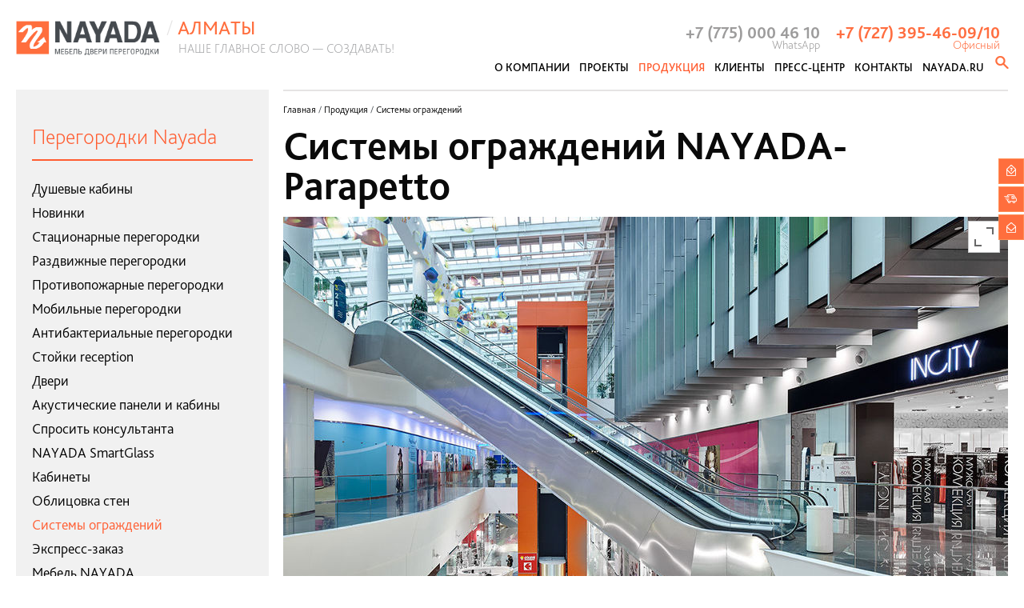

--- FILE ---
content_type: text/html; charset=UTF-8
request_url: https://nayada.kz/products/protection/
body_size: 10743
content:

<!DOCTYPE html>
<html class="work" data-region="alm">
<head>
	<meta charset="utf-8">
	<meta http-equiv="X-UA-Compatible" content="IE=edge">
	<meta name="viewport" content="width=device-width, initial-scale=1.0">
	<meta property="og:image" content="https://www.nayada.ru/images/og_img_new.jpg" />
	<link rel="shortcut icon" type="image/x-icon" href="/favicon.ico">
	<script src="/packages/jquery-2x/jquery-2.1.3.min.js?1611847163"></script>

	<title>Системы ограждений NAYADA-Parapetto — ограждения для лестниц, поручни, ригели, перила для лестниц и балконов | Компания Наяда-Алматы</title>
<meta name="msapplication-config" content="none" />
<meta name="description" content="Система ограждений для лестниц NAYADA Parapetto предназначена для использования в интерьерах: торговых центров, бизнес центров, балконов, атриумов, офисов, загородных домов" />
<meta name="keywords" content="изготавление и монтаж систем ограждений NAYADA Parapetto, лестничные ограждения, перила, поручни, ригели, лестницы, балконы" />
<link rel="stylesheet" href="/styles/joins/53fd8eba4c8366ce52bba14541c4d8e6.css" />
<script src="/tao/scripts/tao.js?1611846139"></script>
<script src="/packages/magnific-popup/scripts/jquery.magnific-popup.min.js"></script>
<script src="/scripts/js.cookie.js"></script>
<script src="/scripts/joins/layouts__2106ae2bec34394f0cb9c750bae8561a.js"></script>
<script src="/packages/slider-pro/scripts/jquery.sliderPro.min.js"></script>
<script src="/tao/scripts/jquery/ui.js"></script>
<script src="/scripts/copy/app/components/Catalog/scripts/product.js"></script>
<script src="/builds/prod/js/index/a44/a448d24345a6e8999621.js?1611847044"></script>
<script src="/scripts/ajax_forms.js"></script>
<script>jQuery.extend(true, TAO.settings, {"plugins":{"slider-pro":{"b-product__gallery":{"fullScreen":true,"fadeFullScreen":false,"arrows":true,"thumbnailArrows":true,"buttons":false,"autoplay":false,"loop":false,"fade":true,"imageScaleMode":"contain","width":"100%","height":485,"largeSize":907,"mediumSize":599,"smallSize":291,"thumbnailWidth":110,"breakpoints":{"970":{"height":320,"thumbnailWidth":97},"638":{"height":155,"thumbnailWidth":55,"thumbnailHeight":40}}}}},"require_confidentiality":false});</script>


	<script src="https://www.google.com/recaptcha/api.js?render=6LcMhPcaAAAAAJp4hBY7ekSkMLBwOlAcVL3W-lqf"></script>
			<meta name="cmsmagazine" content="31c2884e77a06c55241c4cefd51a6db7">
<meta name="cmsmagazine" content="19da31619ea59e9fee5a2b268a27241e">
<meta name=tagline content=http://techart.ru/>
<meta name="yandex-verification" content="538ef25674268099" />
<script>
  (function(i,s,o,g,r,a,m){i['GoogleAnalyticsObject']=r;i[r]=i[r]||function(){
  (i[r].q=i[r].q||[]).push(arguments)},i[r].l=1*new Date();a=s.createElement(o),
  m=s.getElementsByTagName(o)[0];a.async=1;a.src=g;m.parentNode.insertBefore(a,m)
  })(window,document,'script','//www.google-analytics.com/analytics.js','ga');

  ga('create', 'UA-6993117-9', 'auto');
  ga('send', 'pageview');

</script>		</head>
<body class="lang-ru">
			<div class="is-hidden"><!--LiveInternet counter--><script type="text/javascript"><!--
document.write('<img src="http://counter.yadro.ru/hit?r'+
escape(document.referrer)+((typeof(screen)=='undefined')?'':
';s'+screen.width+'*'+screen.height+'*'+(screen.colorDepth?
screen.colorDepth:screen.pixelDepth))+';u'+escape(document.URL)+
';'+Math.random()+
'" width=1 height=1 alt="">')//--></script><!--/LiveInternet-->

<!-- Yandex.Metrika counter -->
<script type="text/javascript">
(function (d, w, c) {
    (w[c] = w[c] || []).push(function() {
        try {
            w.yaCounter27730407 = new Ya.Metrika({id:27730407,
                    webvisor:true,
                    clickmap:true,
                    trackLinks:true,
                    accurateTrackBounce:true});
        } catch(e) { }
    });

    var n = d.getElementsByTagName("script")[0],
        s = d.createElement("script"),
        f = function () { n.parentNode.insertBefore(s, n); };
    s.type = "text/javascript";
    s.async = true;
    s.src = (d.location.protocol == "https:" ? "https:" : "http:") + "//mc.yandex.ru/metrika/watch.js";

    if (w.opera == "[object Opera]") {
        d.addEventListener("DOMContentLoaded", f, false);
    } else { f(); }
})(document, window, "yandex_metrika_callbacks");
</script>
<noscript><div><img src="//mc.yandex.ru/watch/27730407" style="position:absolute; left:-9999px;" alt="" /></div></noscript>
<!-- /Yandex.Metrika counter --></div>
			<header class="site-container lb-header">
		<div class="lb-header__wrapper">
			<div class="lb-header__left">
				<div class="lb-header__logo">
											<a href="/">
							<img src="/images/logo-ru.png" alt="NAYADA Алматы" />
						</a>
										</div>
				<div class="lb-header__texts">
					<div class="lb-header__region"><span>/</span> Алматы</div>
					<div class="lb-header__slogan">Наше главное слово — создавать!</div>
				</div>
			</div>
			<div class="lb-header__right">
	
													<div class="b-header-phone">
	<div class="b-header-phone__wats"><a href="https://wa.me/77750004610" target="_blank"><span class="call_phone">+7 (775) 000 46 10</span></a><div class="b-header-phone__text">WhatsApp</div></div>
	<div class="b-header-phone__office"><span class="call_phone">+7 (727) 395-46-09</span>/10<div class="b-header-phone__text">Офисный</div></div>
</div>								<div class="lb-header__callback">
					<button class="image js-ajax-modal-btn" data-mfp-src="/forms/ajax-form/?form_name=callback_form">
						<span>Заказать звонок</span>
					</button>
				</div>
				<div class="lb-header__search">
					<form class="lb-header__search-form" action="/search/">
						<input type="text" name="q">
						<button class="lb-header__search-submit" type="submit"></button>
						<button class="lb-header__search-close" type="button"></button>
					</form>
					<a class="lb-header__search-link" title="Поиск" href="/search/"></a>
				</div>
			</div>
		</div>
		<nav class="lb-header__navigation">
			<div class="lb-header__navigation-hamburger">
				<span class="lb-header__navigation-hamburger__top"></span>
				<span class="lb-header__navigation-hamburger__moddle"></span>
				<span class="lb-header__navigation-hamburger__bottom"></span>
			</div>
			<ul class="level0">
					<li class="from-sub"><a href="/about/" class="from-sub">О компании</a> <ul class="level1">
					<li><a href="/about/">О компании</a> </li>
						<li><a href="/about/personnel/">Персоналии</a> </li>
						<li><a href="/about/humor/">Юмор</a> </li>
						<li><a href="/about/vacancies/">Вакансии</a> </li>
						<li><a href="/about/response/">Отзывы клиентов</a> </li>
		</ul></li>
						<li><a href="/projects/">Проекты</a> </li>
						<li class="is-current from-sub catalog"><a href="/products/" class="is-current from-sub catalog">Продукция</a> <ul class="level1">
					<li style="background-image: url(/files/alm/catalog/482/4829dd5d-bf45-11/_cache/crop212x135-image_teaser-243-1594017535.jpg)" class="navigation-item"><a href="/products/duscheviekabini/" class="navigation-link"><span>Душевые кабины</span></a> </li>
					<li style="background-image: url(/files/alm/catalog/0ec/0ec08360-0b9b-11/_cache/crop212x135-image_teaser-69-1461766104.jpg)" class="navigation-item"><a href="/products/new/" class="navigation-link"><span>Новинки</span></a> </li>
					<li style="background-image: url(/files/alm/catalog/6a0/6a00a5c8-bf62-11/_cache/crop212x135-image_teaser-3-1629374879.jpg)" class="navigation-item from-sub"><a href="/products/stacionarnye-peregorodki/" class="navigation-link from-sub"><span>Стационарные перегородки</span></a> <ul class="level2">
					<li><a href="/products/stacionarnye-peregorodki/alyuminievye-peregorodki-standart/">NAYADA-Standart</a> </li>
						<li><a href="/products/stacionarnye-peregorodki/steklyannye-peregorodki-crystal/">NAYADA-Crystal</a> </li>
						<li><a href="/products/stacionarnye-peregorodki/stacionarnye-peregorodki-twin/">NAYADA-Twin</a> </li>
						<li><a href="/products/stacionarnye-peregorodki/interernye-peregorodki-intero-400/">NAYADA-Intero-400</a> </li>
						<li><a href="/products/stacionarnye-peregorodki/Interernye-peregorodki-intero-700/">NAYADA-Intero-700</a> </li>
						<li><a href="/products/stacionarnye-peregorodki/peregorodki-iz-dereva-regina/">NAYADA-Regina</a> </li>
						<li><a href="/products/stacionarnye-peregorodki/peregorodki-iz-dereva-regina-line/">NAYADA-Regina Line</a> </li>
						<li><a href="/products/stacionarnye-peregorodki/protivopozharnye-peregorodki-regina-line-fireproof/">NAYADA-Regina Line Fireproof</a> </li>
						<li><a href="/products/stacionarnye-peregorodki/karkasnaya-peregorodka-quadro/">NAYADA-Quadro</a> </li>
		</ul></li>
					<li style="background-image: url(/files/alm/catalog/1ee/1ee401ea-c4ec-11/_cache/crop212x135-image_teaser-6-1629375009.jpg)" class="navigation-item from-sub"><a href="/products/razdvizhnye-peregorodki/" class="navigation-link from-sub"><span>Раздвижные перегородки</span></a> <ul class="level2">
					<li><a href="/products/razdvizhnye-peregorodki/peregorodki-smartwall-h5-h7/">NAYADA SmartWall H5/H7</a> </li>
						<li><a href="/products/razdvizhnye-peregorodki/peregorodki-smartwall-wg5/">NAYADA SmartWall WG5</a> </li>
						<li><a href="/products/razdvizhnye-peregorodki/peregorodki-smartwall-g5/">NAYADA SmartWall G5</a> </li>
		</ul></li>
					<li style="background-image: url(/files/alm/catalog/d70/d708cb04-c4eb-11/_cache/crop212x135-image_teaser-5-1629375120.jpg)" class="navigation-item from-sub"><a href="/products/protivopozharnye-peregorodki/" class="navigation-link from-sub"><span>Противопожарные перегородки</span></a> <ul class="level2">
					<li><a href="/products/protivopozharnye-peregorodki/second-type-fireproof-eiw-15/">NAYADA-Fireproof EIW-15</a> </li>
						<li><a href="/products/protivopozharnye-peregorodki/second-type-fireproof-eiw-30/">NAYADA-Fireproof EIW-30</a> </li>
						<li><a href="/products/protivopozharnye-peregorodki/first-type-fireproof-eiw-45/">NAYADA-Fireproof EIW-45</a> </li>
						<li><a href="/products/protivopozharnye-peregorodki/first-type-fireproof-eiw-60/">NAYADA-Fireproof EIW-60</a> </li>
						<li><a href="/products/protivopozharnye-peregorodki/first-type-fireproof-eiw-90/">NAYADA-Fireproof EIW-90</a> </li>
		</ul></li>
					<li style="background-image: url(/files/alm/catalog/a0c/a0c3e61b-c5be-11/_cache/crop212x135-image_teaser-29-1629375414.jpg)" class="navigation-item from-sub"><a href="/products/mobilnye-peregorodki/" class="navigation-link from-sub"><span>Мобильные перегородки</span></a> <ul class="level2">
					<li><a href="/products/mobilnye-peregorodki/peregorodki-blitz/">NAYADA-Blitz</a> </li>
						<li><a href="/products/mobilnye-peregorodki/peregorodki-optima/">NAYADA-Optima +</a> </li>
						<li><a href="/products/mobilnye-peregorodki/steklyannye-peregorodki-ice/">NAYADA-ICE</a> </li>
						<li><a href="/products/mobilnye-peregorodki/peregorodki-uno/">NAYADA-UNO</a> </li>
						<li><a href="/products/mobilnye-peregorodki/zashchitnye-ehkrany-lavoro-protect/">Экраны из оргстекла</a> </li>
		</ul></li>
					<li style="background-image: url(/files/alm/catalog/eb4/eb4c145d-8085-11/_cache/crop212x135-image_teaser-229-1629375517.jpg)" class="navigation-item from-sub"><a href="/products/antiseptic/" class="navigation-link from-sub"><span>Антибактериальные перегородки</span></a> <ul class="level2">
					<li><a href="/products/antiseptic/mobile_box/">Мобильные боксы</a> </li>
						<li><a href="/products/cleanrooms/sistema-zashchity-sten-v-medicinskij-uchrezhdeniyah/">Защитный барьер для стен</a> </li>
						<li class="from-sub"><a href="/products/door/dvernye-ruchki-s-antibakterialnym-pokrytiem/" class="from-sub">Ручки с антибактериальным покрытием</a> <ul class="level3">
					<li><a href="/products/door/inox/">Антимикробные ручки INOX</a> </li>
						<li><a href="/products/door/dvernye-ruchki-s-antibakterialnym-pokrytiem/pokrytie-secusan-dvernyh-ruchek-hoppe/">Дверные ручки Hoppe с покрытием SecuSan</a> </li>
						<li><a href="/products/door/dvernye-ruchki-s-antibakterialnym-pokrytiem/dvernye-ruchki-dormakaba/">Антибактериальное покрытие С+</a> </li>
		</ul></li>
						<li><a href="/products/antiseptic/antibacterial_paints/">Антибактериальное покрытие</a> </li>
						<li><a href="/products/layout_c/">Антибактериальное покрытие С+</a> </li>
						<li><a href="">Дверные ручки Hoppe с покрытием SecuSan</a> </li>
						<li><a href="">Антимикробные ручки INOX</a> </li>
		</ul></li>
					<li style="background-image: url(/files/alm/catalog/a70/a70a57e1-c8ed-11/_cache/crop212x135-image_teaser-44-1629375606.jpg)" class="navigation-item from-sub"><a href="/products/barreception/" class="navigation-link from-sub"><span>Стойки reception</span></a> <ul class="level2">
					<li><a href="/products/barreception/reception_model1/">Стойка reception. Модель 1</a> </li>
						<li><a href="/products/barreception/reception_model2/">Стойка reception. Модель 2</a> </li>
						<li><a href="/products/barreception/reception_model3/">Стойка reception. Модель 3</a> </li>
						<li><a href="/products/barreception/reception_model4/">Стойка reception. Модель 4</a> </li>
						<li><a href="/products/barreception/reception_model5/">Стойка reception. Модель 5</a> </li>
						<li><a href="/products/barreception/reception_model6/">Стойка reception. Модель 6</a> </li>
						<li><a href="/products/barreception/reception_model7/">Стойка reception. Модель 7</a> </li>
						<li><a href="/products/barreception/reception_model8/">Стойка reception. Модель 8</a> </li>
						<li><a href="/products/barreception/reception_model9/">Стойка reception. Модель 9</a> </li>
						<li><a href="/products/barreception/reception_model10/">Стойка reception. Модель 10</a> </li>
						<li><a href="/products/barreception/reception_model11/">Стойка reception. Модель 11</a> </li>
						<li><a href="/products/barreception/reception_model12/">Стойка reception. Модель 12</a> </li>
						<li><a href="/products/barreception/reception_model13/">Стойка reception. Модель 13</a> </li>
						<li><a href="/products/barreception/reception_model14/">Стойка reception. Модель 14</a> </li>
		</ul></li>
					<li style="background-image: url(/files/alm/catalog/0cc/0cc0478f-0baa-11/_cache/crop212x135-image_teaser-72-1629375718.jpg)" class="navigation-item from-sub"><a href="/products/door/" class="navigation-link from-sub"><span>Двери</span></a> <ul class="level2">
					<li><a href="/products/door/intero_door_w/">Двери Intero W</a> </li>
						<li><a href="/products/door/intero_door_n/">Двери Intero N</a> </li>
						<li><a href="/products/door/magic_door/">Двери NAYADA-Magic</a> </li>
						<li><a href="/products/door/slim_door/">Двери SLIM</a> </li>
						<li><a href="/products/door/stels_door/">Двери NAYADA-Stels</a> </li>
						<li><a href="/products/door/vitero_door/">Двери NAYADA-Vitero</a> </li>
						<li class="from-sub"><a href="/products/door/art_doors/" class="from-sub">ART DOORS</a> <ul class="level3">
					<li><a href="/products/door/art_doors/art-doors-intero/">Дверь ART-DOORS INTERO</a> </li>
						<li><a href="/products/door/art_doors/savanna/">Дверь в шкуре SAVANNA</a> </li>
						<li><a href="/products/door/art_doors/bluestone/">Дверь в каменном шпоне</a> </li>
						<li><a href="/products/door/art_doors/veneer/">Дверь в шпоне VENEER</a> </li>
						<li><a href="/products/door/art_doors/mix/">Дверь MIX</a> </li>
						<li><a href="/products/door/art_doors/leather/">Дверь в коже LEATHER</a> </li>
						<li><a href="/products/door/art_doors/leguan/">Дверь в искусственной коже LEGUAN</a> </li>
						<li><a href="/products/door/art_doors/crystal/">Дверь CRYSTAL</a> </li>
		</ul></li>
						<li><a href="/products/door/protivopozharnye-dveri/">Противопожарные двери</a> </li>
						<li><a href="/products/door/glass_door/">Цельностеклянные двери</a> </li>
						<li><a href="/products/door/laminate_door/">Ламинированные двери</a> </li>
						<li><a href="/products/door/alum_door/">Двери в алюминиевой обвязке</a> </li>
						<li><a href="/products/door/exclusive_door/">Шпонированные двери Regina</a> </li>
						<li><a href="/products/door/box_door/">Телескопическая коробка</a> </li>
						<li><a href="/products/door/doors_vitrage/">Двери VITRAGE I,II</a> </li>
						<li><a href="/products/door/quadro_door/">Двери NAYADA-Quadro</a> </li>
						<li><a href="/products/door_handles/">Дверные ручки с антибактериальным покрытием</a> </li>
		</ul></li>
					<li style="background-image: url(/files/alm/catalog/cfc/cfc67f5b-a728-11/_cache/crop212x135-image_teaser-335-1629375934.jpg)" class="navigation-item from-sub"><a href="/products/zvukoizolyatsionnye_peregorodki/" class="navigation-link from-sub"><span>Акустические панели и&nbsp;кабины</span></a> <ul class="level2">
					<li><a href="/products/zvukoizolyatsionnye_peregorodki/skype_kabine/">Акустическая скайп-кабина от компании Nayada</a> </li>
						<li><a href="/products/zvukoizolyatsionnye_peregorodki/solino/">NAYADA-SOLINO</a> </li>
						<li><a href="/products/zvukoizolyatsionnye_peregorodki/akusticheskie-paneli/">Акустические панели</a> </li>
		</ul></li>
					<li style="background-image: url(/files/alm/catalog/848/848a58a5-b63b-11/_cache/crop212x135-image_teaser-148-1629376222.jpg)" class="navigation-item"><a href="/products/finmaterials/smart-glass/" class="navigation-link"><span>NAYADA SmartGlass</span></a> </li>
					<li style="background-image: url(/files/alm/catalog/b4c/b4ca6f81-0bab-11/_cache/crop212x135-image_teaser-78-1462364631.jpg)" class="navigation-item from-sub"><a href="/products/cabinets/" class="navigation-link from-sub"><span>Кабинеты</span></a> <ul class="level2">
					<li><a href="/products/cabinets/pigreco/">PIGRECO</a> </li>
						<li><a href="/products/cabinets/speech/">Speech</a> </li>
						<li><a href="/products/cabinets/abd/">ABD’Vise</a> </li>
						<li><a href="/products/cabinets/profile/">PROFILE</a> </li>
						<li><a href="/products/cabinets/024/">O-24</a> </li>
						<li><a href="/products/cabinets/victoria/">Виктория</a> </li>
						<li><a href="/products/cabinets/touch/">TOUCH</a> </li>
						<li><a href="/products/cabinets/gemstone/">GEMSTONE</a> </li>
						<li><a href="/products/cabinets/sense/">SENSE</a> </li>
		</ul></li>
					<li style="background-image: url(/files/alm/catalog/6e8/6e80e801-1e55-11/_cache/crop212x135-image_teaser-128-1629376328.jpg)" class="navigation-item from-sub"><a href="/products/covering/" class="navigation-link from-sub"><span>Облицовка стен</span></a> <ul class="level2">
					<li><a href="/products/wallcovering/glass/">Облицовка стеклом</a> </li>
						<li><a href="/products/wallcovering/regina/">Облицовка панелями NAYADA-Regina</a> </li>
		</ul></li>
					<li style="background-image: url(/files/alm/catalog/922/9220f170-c8ed-11/_cache/crop212x135-image_teaser-43-1629376430.jpg)" class="navigation-item is-current"><span href="/products/protection/" class="navigation-link is-current"><span>Системы ограждений</span></span> </li>
					<li style="background-image: url(/files/alm/catalog/70a/70a3236e-0baa-11/_cache/crop212x135-image_teaser-76-1461766078.jpg)" class="navigation-item from-sub"><a href="/products/finmaterials/" class="navigation-link from-sub"><span>Отделочные материалы</span></a> <ul class="level2">
					<li><a href="/products/finmaterials/vinilcover/">Виниловое покрытие DuraFort</a> </li>
						<li><a href="/products/finmaterials/drapery/">Отделочная ткань</a> </li>
						<li><a href="/products/finmaterials/laminate/">Ламинированная ДСП</a> </li>
						<li><a href="/products/finmaterials/veneersheet/">Шпон ценных пород дерева</a> </li>
						<li><a href="/products/finmaterials/acrylicstone/">Акриловый камень</a> </li>
						<li><a href="/products/finmaterials/glass/">Стекло</a> </li>
						<li><a href="/products/finmaterials/fireproof_glass/">Противопожарное стекло</a> </li>
						<li><a href="/products/finmaterials/artificial-stone/">Искусственный камень</a> </li>
						<li><a href="/products/finmaterials/plastic/">Пластик</a> </li>
						<li><a href="/products/finmaterials/mdf-ral/">МДФ, окрашенный по RAL</a> </li>
						<li><a href="/products/finmaterials/leather/">Кожа</a> </li>
		</ul></li>
					<li style="background-image: url(/files/alm/catalog/66e/66e06bd0-ccae-11/_cache/crop212x135-image_teaser-213-1595505929.jpg)" class="navigation-item from-sub"><a href="/products/mebel/" class="navigation-link from-sub"><span>Мебель</span></a> <ul class="level2">
					<li class="from-sub"><a href="/products/mebel/cabinet_boss/" class="from-sub">Кабинеты руководителя</a> <ul class="level3">
					<li><a href="/products/mebel/cabinet_boss/mebel_pigreco/">Коллекция PIGRECO</a> </li>
						<li><a href="/products/mebel/cabinet_boss/speech/">Коллекция SPEECH</a> </li>
						<li><a href="/products/mebel/cabinet_boss/sense/">Коллекция SENSE</a> </li>
		</ul></li>
						<li class="from-sub"><a href="/products/mebel/mebel_reception/" class="from-sub">Мебель для приемных</a> <ul class="level3">
					<li><a href="/products/mebel/mebel_reception/lavoro_receprion/">Коллекция LAVORO RECEPTION</a> </li>
						<li><a href="/products/mebel/mebel_reception/racks_to_order/">СТОЙКИ НА ЗАКАЗ</a> </li>
		</ul></li>
						<li class="from-sub"><a href="/products/mebel/meeting_room/" class="from-sub">Мебель для переговорных</a> <ul class="level3">
					<li><a href="/products/mebel/meeting_room/lavoro_meeting/">Коллекция LAVORO MEETING</a> </li>
						<li><a href="/products/mebel/meeting_room/lavoro_modular_tables/">Коллекция LAVORO МОДУЛЬНЫЕ СТОЛЫ</a> </li>
						<li><a href="/products/mebel/meeting_room/gloss/">Коллекция GLOSS</a> </li>
		</ul></li>
						<li class="from-sub"><a href="/products/mebel/acoustic_solutions/" class="from-sub">Акустические решения</a> <ul class="level3">
					<li><a href="/products/mebel/acoustic_solutions/lavoro_acoustic_mebel/">Коллекция LAVORO ACOUSTIC</a> </li>
						<li><a href="/products/mebel/acoustic_solutions/lavoro_wall/">Коллекция LAVORO WALL</a> </li>
						<li><a href="/products/mebel/acoustic_solutions/lavoro_panel_screens/">Коллекция LAVORO ПАНЕЛЬ-ЭКРАНЫ</a> </li>
		</ul></li>
						<li class="from-sub"><a href="/products/mebel/sitting_standing_ables/" class="from-sub">Столы для работы Сидя-Стоя</a> <ul class="level3">
					<li><a href="/products/mebel/sitting_standing_ables/level_mebel/">Коллекция LEVEL</a> </li>
		</ul></li>
						<li class="from-sub"><a href="/products/mebel/design_solutions/" class="from-sub">Дизайнерские решения</a> <ul class="level3">
					<li><a href="/products/mebel/design_solutions/shelf_forest/">ПОЛКА FOREST</a> </li>
						<li><a href="/products/mebel/design_solutions/cell_za_table/">CELL-ZA-TABLE</a> </li>
		</ul></li>
						<li class="from-sub"><a href="/products/mebel/personal_mebel/" class="from-sub">Оперативная мебель</a> <ul class="level3">
					<li><a href="/products/mebel/personal_mebel/lavoro_panel/">Коллекция LAVORO PANEL</a> </li>
						<li><a href="/products/mebel/personal_mebel/lavoro_u/">Коллекция LAVORO-U</a> </li>
						<li><a href="/products/mebel/personal_mebel/lavoro_a/">LAVORO-А</a> </li>
						<li><a href="/products/mebel/personal_mebel/lavoro_o/">Коллекция LAVORO-O</a> </li>
						<li><a href="/products/mebel/personal_mebel/lavoro_metal/">Системы хранения</a> </li>
		</ul></li>
		</ul></li>
	</ul>
</li>
						<li><a href="/clients/">Клиенты</a> </li>
						<li class="from-sub"><a href="/information/" class="from-sub">Пресс-центр</a> <ul class="level1">
					<li><a href="/information/news/">Новости</a> </li>
						<li><a href="/information/catalogs/">Каталоги</a> </li>
		</ul></li>
						<li class="from-sub"><a href="/contacts/" class="from-sub">Контакты</a> <ul class="level1">
					<li><a href="/contacts/">Офис компании</a> </li>
						<li><a href="/contacts/feedback/">Обратная связь</a> </li>
						<li><a href="/contacts/callback/">Заказать звонок</a> </li>
		</ul></li>
						<li><a href="http://nayada.ru" target="_blank">nayada.ru</a> </li>
		</ul>		</nav>
	</header>
			<div class="site-container lb-page">
							<div class="lb-sidebar__wrapper">
					<aside class="lb-sidebar">
														<div class="lb-sidebar__title">
																			<a href="/products/">Перегородки Nayada</a>
																		</div>
								<nav class="lb-sidebar__nav">
									<ul class="level1">
			<li ><a href="/products/duscheviekabini/">Душевые кабины</a> </li>
				<li ><a href="/products/new/">Новинки</a> </li>
				<li ><a href="/products/stacionarnye-peregorodki/">Стационарные перегородки</a> </li>
				<li ><a href="/products/razdvizhnye-peregorodki/">Раздвижные перегородки</a> </li>
				<li ><a href="/products/protivopozharnye-peregorodki/">Противопожарные перегородки</a> </li>
				<li ><a href="/products/mobilnye-peregorodki/">Мобильные перегородки</a> </li>
				<li ><a href="/products/antiseptic/">Антибактериальные перегородки</a> </li>
				<li ><a href="/products/barreception/">Стойки reception</a> </li>
				<li ><a href="/products/door/">Двери</a> </li>
				<li ><a href="/products/zvukoizolyatsionnye_peregorodki/">Акустические панели и&nbsp;кабины</a> </li>
				<li ><a href="/products/consultation/">Спросить консультанта</a> </li>
				<li ><a href="/products/finmaterials/smart-glass/">NAYADA SmartGlass</a> </li>
				<li ><a href="/products/cabinets/">Кабинеты</a> </li>
				<li ><a href="/products/covering/">Облицовка стен</a> </li>
				<li class="is-current"><span href="/products/protection/" class="is-current">Системы ограждений</span> </li>
				<li ><a href="/products/express/">Экспресс-заказ</a> </li>
				<li ><a href="/products/office_furniture/">Мебель NAYADA</a> </li>
				<li ><a href="/products/mebel/">Мебель</a> </li>
		</ul>
								</nav>
													</aside>
				</div>
							<div class="lb-content">
								<div class="navigation-route" itemscope itemtype="http://schema.org/BreadcrumbList">
	<span itemprop="itemListElement" itemscope itemtype="http://schema.org/ListItem">
		<a href="/" itemprop="item">
			<span itemprop="name">Главная</span>
			<meta itemprop="position" content="1" />
		</a>
	</span>
	 / 		<span itemprop="itemListElement" itemscope itemtype="http://schema.org/ListItem">
			<a itemprop="item" href="/products/" class="item link">
				<span itemprop="name">Продукция</span>
			</a>
			<meta itemprop="position" content="2" />			
		</span>
	 / <span class="item current">Системы ограждений</span></div>
				<main class="lb-main ">
					
<div class="b-product" style="position: relative" data-id="9220f170-c8ed-11" >
	<h1 >Системы ограждений NAYADA-Parapetto</h1>
		<div class="b-product__gallery"><div class="slider-pro" data-name="b-product__gallery">
	<div class="sp-slides">
					<div class="sp-slide">
				<img width="290" height="155" class="sp-image" data-src="/files/catalog/922/9220f170-c8ed-11/gallery/_mg_0017-1466501731.jpg" data-large="/files/alm/catalog/922/9220f170-c8ed-11/_cache/gallery/crop906x485/_mg_0017-1466501731.jpg" 
					data-medium="/files/alm/catalog/922/9220f170-c8ed-11/_cache/gallery/crop598x320/_mg_0017-1466501731.jpg" data-small="/files/alm/catalog/922/9220f170-c8ed-11/_cache/gallery/crop290x155/_mg_0017-1466501731.jpg" 
					alt="Фото Системы ограждений NAYADA-Parapetto" 
					src="/files/alm/catalog/922/9220f170-c8ed-11/_cache/gallery/crop290x155/_mg_0017-1466501731.jpg" />									
									<img width="98" height="76" class="sp-thumbnail" src="/files/alm/catalog/922/9220f170-c8ed-11/_cache/gallery/crop98x76/_mg_0017-1466501731.jpg"
						alt="Фото Системы ограждений NAYADA-Parapetto" />
								</div>
						<div class="sp-slide">
				<img width="290" height="155" class="sp-image" data-src="/files/catalog/922/9220f170-c8ed-11/gallery/3o5a1519-1497710499.jpg" data-large="/files/alm/catalog/922/9220f170-c8ed-11/_cache/gallery/crop906x485/3o5a1519-1497710499.jpg" 
					data-medium="/files/alm/catalog/922/9220f170-c8ed-11/_cache/gallery/crop598x320/3o5a1519-1497710499.jpg" data-small="/files/alm/catalog/922/9220f170-c8ed-11/_cache/gallery/crop290x155/3o5a1519-1497710499.jpg" 
					alt="Фото Системы ограждений NAYADA-Parapetto" 
					src="/files/alm/catalog/922/9220f170-c8ed-11/_cache/gallery/crop290x155/3o5a1519-1497710499.jpg" />									
									<img width="98" height="76" class="sp-thumbnail" src="/files/alm/catalog/922/9220f170-c8ed-11/_cache/gallery/crop98x76/3o5a1519-1497710499.jpg"
						alt="Фото Системы ограждений NAYADA-Parapetto" />
								</div>
						<div class="sp-slide">
				<img width="290" height="155" class="sp-image" data-src="/files/catalog/922/9220f170-c8ed-11/gallery/3o5a1458-1497710518.jpg" data-large="/files/alm/catalog/922/9220f170-c8ed-11/_cache/gallery/crop906x485/3o5a1458-1497710518.jpg" 
					data-medium="/files/alm/catalog/922/9220f170-c8ed-11/_cache/gallery/crop598x320/3o5a1458-1497710518.jpg" data-small="/files/alm/catalog/922/9220f170-c8ed-11/_cache/gallery/crop290x155/3o5a1458-1497710518.jpg" 
					alt="Фото Системы ограждений NAYADA-Parapetto" 
					src="/files/alm/catalog/922/9220f170-c8ed-11/_cache/gallery/crop290x155/3o5a1458-1497710518.jpg" />									
									<img width="98" height="76" class="sp-thumbnail" src="/files/alm/catalog/922/9220f170-c8ed-11/_cache/gallery/crop98x76/3o5a1458-1497710518.jpg"
						alt="Фото Системы ограждений NAYADA-Parapetto" />
								</div>
						<div class="sp-slide">
				<img width="290" height="155" class="sp-image" data-src="/files/catalog/922/9220f170-c8ed-11/gallery/_mg_0005-1466501744.jpg" data-large="/files/alm/catalog/922/9220f170-c8ed-11/_cache/gallery/crop906x485/_mg_0005-1466501744.jpg" 
					data-medium="/files/alm/catalog/922/9220f170-c8ed-11/_cache/gallery/crop598x320/_mg_0005-1466501744.jpg" data-small="/files/alm/catalog/922/9220f170-c8ed-11/_cache/gallery/crop290x155/_mg_0005-1466501744.jpg" 
					alt="Фото Системы ограждений NAYADA-Parapetto" 
					src="/files/alm/catalog/922/9220f170-c8ed-11/_cache/gallery/crop290x155/_mg_0005-1466501744.jpg" />									
									<img width="98" height="76" class="sp-thumbnail" src="/files/alm/catalog/922/9220f170-c8ed-11/_cache/gallery/crop98x76/_mg_0005-1466501744.jpg"
						alt="Фото Системы ограждений NAYADA-Parapetto" />
								</div>
						<div class="sp-slide">
				<img width="290" height="155" class="sp-image" data-src="/files/catalog/922/9220f170-c8ed-11/gallery/img_1670-1532438511.jpg" data-large="/files/alm/catalog/922/9220f170-c8ed-11/_cache/gallery/crop906x485/img_1670-1532438511.jpg" 
					data-medium="/files/alm/catalog/922/9220f170-c8ed-11/_cache/gallery/crop598x320/img_1670-1532438511.jpg" data-small="/files/alm/catalog/922/9220f170-c8ed-11/_cache/gallery/crop290x155/img_1670-1532438511.jpg" 
					alt="Фото Системы ограждений NAYADA-Parapetto" 
					src="/files/alm/catalog/922/9220f170-c8ed-11/_cache/gallery/crop290x155/img_1670-1532438511.jpg" />									
									<img width="98" height="76" class="sp-thumbnail" src="/files/alm/catalog/922/9220f170-c8ed-11/_cache/gallery/crop98x76/img_1670-1532438511.jpg"
						alt="Фото Системы ограждений NAYADA-Parapetto" />
								</div>
						<div class="sp-slide">
				<img width="290" height="155" class="sp-image" data-src="/files/catalog/922/9220f170-c8ed-11/gallery/img_7774-52-47-1466501629.jpg" data-large="/files/alm/catalog/922/9220f170-c8ed-11/_cache/gallery/crop906x485/img_7774-52-47-1466501629.jpg" 
					data-medium="/files/alm/catalog/922/9220f170-c8ed-11/_cache/gallery/crop598x320/img_7774-52-47-1466501629.jpg" data-small="/files/alm/catalog/922/9220f170-c8ed-11/_cache/gallery/crop290x155/img_7774-52-47-1466501629.jpg" 
					alt="Фото Системы ограждений NAYADA-Parapetto" 
					src="/files/alm/catalog/922/9220f170-c8ed-11/_cache/gallery/crop290x155/img_7774-52-47-1466501629.jpg" />									
									<img width="98" height="76" class="sp-thumbnail" src="/files/alm/catalog/922/9220f170-c8ed-11/_cache/gallery/crop98x76/img_7774-52-47-1466501629.jpg"
						alt="Фото Системы ограждений NAYADA-Parapetto" />
								</div>
						<div class="sp-slide">
				<img width="290" height="155" class="sp-image" data-src="/files/catalog/922/9220f170-c8ed-11/gallery/_mg_0190-1466501730.jpg" data-large="/files/alm/catalog/922/9220f170-c8ed-11/_cache/gallery/crop906x485/_mg_0190-1466501730.jpg" 
					data-medium="/files/alm/catalog/922/9220f170-c8ed-11/_cache/gallery/crop598x320/_mg_0190-1466501730.jpg" data-small="/files/alm/catalog/922/9220f170-c8ed-11/_cache/gallery/crop290x155/_mg_0190-1466501730.jpg" 
					alt="Фото Системы ограждений NAYADA-Parapetto" 
					src="/files/alm/catalog/922/9220f170-c8ed-11/_cache/gallery/crop290x155/_mg_0190-1466501730.jpg" />									
									<img width="98" height="76" class="sp-thumbnail" src="/files/alm/catalog/922/9220f170-c8ed-11/_cache/gallery/crop98x76/_mg_0190-1466501730.jpg"
						alt="Фото Системы ограждений NAYADA-Parapetto" />
								</div>
						<div class="sp-slide">
				<img width="290" height="155" class="sp-image" data-src="/files/catalog/922/9220f170-c8ed-11/gallery/ng4a3674-1497710555.jpg" data-large="/files/alm/catalog/922/9220f170-c8ed-11/_cache/gallery/crop906x485/ng4a3674-1497710555.jpg" 
					data-medium="/files/alm/catalog/922/9220f170-c8ed-11/_cache/gallery/crop598x320/ng4a3674-1497710555.jpg" data-small="/files/alm/catalog/922/9220f170-c8ed-11/_cache/gallery/crop290x155/ng4a3674-1497710555.jpg" 
					alt="Фото Системы ограждений NAYADA-Parapetto" 
					src="/files/alm/catalog/922/9220f170-c8ed-11/_cache/gallery/crop290x155/ng4a3674-1497710555.jpg" />									
									<img width="98" height="76" class="sp-thumbnail" src="/files/alm/catalog/922/9220f170-c8ed-11/_cache/gallery/crop98x76/ng4a3674-1497710555.jpg"
						alt="Фото Системы ограждений NAYADA-Parapetto" />
								</div>
						<div class="sp-slide">
				<img width="290" height="155" class="sp-image" data-src="/files/catalog/922/9220f170-c8ed-11/gallery/_mg_0014-1466501730.jpg" data-large="/files/alm/catalog/922/9220f170-c8ed-11/_cache/gallery/crop906x485/_mg_0014-1466501730.jpg" 
					data-medium="/files/alm/catalog/922/9220f170-c8ed-11/_cache/gallery/crop598x320/_mg_0014-1466501730.jpg" data-small="/files/alm/catalog/922/9220f170-c8ed-11/_cache/gallery/crop290x155/_mg_0014-1466501730.jpg" 
					alt="Фото Системы ограждений NAYADA-Parapetto" 
					src="/files/alm/catalog/922/9220f170-c8ed-11/_cache/gallery/crop290x155/_mg_0014-1466501730.jpg" />									
									<img width="98" height="76" class="sp-thumbnail" src="/files/alm/catalog/922/9220f170-c8ed-11/_cache/gallery/crop98x76/_mg_0014-1466501730.jpg"
						alt="Фото Системы ограждений NAYADA-Parapetto" />
								</div>
						<div class="sp-slide">
				<img width="290" height="155" class="sp-image" data-src="/files/catalog/922/9220f170-c8ed-11/gallery/snezhkom-1466501671.jpg" data-large="/files/alm/catalog/922/9220f170-c8ed-11/_cache/gallery/crop906x485/snezhkom-1466501671.jpg" 
					data-medium="/files/alm/catalog/922/9220f170-c8ed-11/_cache/gallery/crop598x320/snezhkom-1466501671.jpg" data-small="/files/alm/catalog/922/9220f170-c8ed-11/_cache/gallery/crop290x155/snezhkom-1466501671.jpg" 
					alt="Фото Системы ограждений NAYADA-Parapetto" 
					src="/files/alm/catalog/922/9220f170-c8ed-11/_cache/gallery/crop290x155/snezhkom-1466501671.jpg" />									
									<img width="98" height="76" class="sp-thumbnail" src="/files/alm/catalog/922/9220f170-c8ed-11/_cache/gallery/crop98x76/snezhkom-1466501671.jpg"
						alt="Фото Системы ограждений NAYADA-Parapetto" />
								</div>
						<div class="sp-slide">
				<img width="290" height="155" class="sp-image" data-src="/files/catalog/922/9220f170-c8ed-11/gallery/img_3879-1466501712.jpg" data-large="/files/alm/catalog/922/9220f170-c8ed-11/_cache/gallery/crop906x485/img_3879-1466501712.jpg" 
					data-medium="/files/alm/catalog/922/9220f170-c8ed-11/_cache/gallery/crop598x320/img_3879-1466501712.jpg" data-small="/files/alm/catalog/922/9220f170-c8ed-11/_cache/gallery/crop290x155/img_3879-1466501712.jpg" 
					alt="Фото Системы ограждений NAYADA-Parapetto" 
					src="/files/alm/catalog/922/9220f170-c8ed-11/_cache/gallery/crop290x155/img_3879-1466501712.jpg" />									
									<img width="98" height="76" class="sp-thumbnail" src="/files/alm/catalog/922/9220f170-c8ed-11/_cache/gallery/crop98x76/img_3879-1466501712.jpg"
						alt="Фото Системы ограждений NAYADA-Parapetto" />
								</div>
						<div class="sp-slide">
				<img width="290" height="155" class="sp-image" data-src="/files/catalog/922/9220f170-c8ed-11/gallery/img_3885-1466501711.jpg" data-large="/files/alm/catalog/922/9220f170-c8ed-11/_cache/gallery/crop906x485/img_3885-1466501711.jpg" 
					data-medium="/files/alm/catalog/922/9220f170-c8ed-11/_cache/gallery/crop598x320/img_3885-1466501711.jpg" data-small="/files/alm/catalog/922/9220f170-c8ed-11/_cache/gallery/crop290x155/img_3885-1466501711.jpg" 
					alt="Фото Системы ограждений NAYADA-Parapetto" 
					src="/files/alm/catalog/922/9220f170-c8ed-11/_cache/gallery/crop290x155/img_3885-1466501711.jpg" />									
									<img width="98" height="76" class="sp-thumbnail" src="/files/alm/catalog/922/9220f170-c8ed-11/_cache/gallery/crop98x76/img_3885-1466501711.jpg"
						alt="Фото Системы ограждений NAYADA-Parapetto" />
								</div>
						<div class="sp-slide">
				<img width="290" height="155" class="sp-image" data-src="/files/catalog/922/9220f170-c8ed-11/gallery/img_3888-1-1466501700.jpg" data-large="/files/alm/catalog/922/9220f170-c8ed-11/_cache/gallery/crop906x485/img_3888-1-1466501700.jpg" 
					data-medium="/files/alm/catalog/922/9220f170-c8ed-11/_cache/gallery/crop598x320/img_3888-1-1466501700.jpg" data-small="/files/alm/catalog/922/9220f170-c8ed-11/_cache/gallery/crop290x155/img_3888-1-1466501700.jpg" 
					alt="Фото Системы ограждений NAYADA-Parapetto" 
					src="/files/alm/catalog/922/9220f170-c8ed-11/_cache/gallery/crop290x155/img_3888-1-1466501700.jpg" />									
									<img width="98" height="76" class="sp-thumbnail" src="/files/alm/catalog/922/9220f170-c8ed-11/_cache/gallery/crop98x76/img_3888-1-1466501700.jpg"
						alt="Фото Системы ограждений NAYADA-Parapetto" />
								</div>
						<div class="sp-slide">
				<img width="290" height="155" class="sp-image" data-src="/files/catalog/922/9220f170-c8ed-11/gallery/snezhkom-1-1466501671.jpg" data-large="/files/alm/catalog/922/9220f170-c8ed-11/_cache/gallery/crop906x485/snezhkom-1-1466501671.jpg" 
					data-medium="/files/alm/catalog/922/9220f170-c8ed-11/_cache/gallery/crop598x320/snezhkom-1-1466501671.jpg" data-small="/files/alm/catalog/922/9220f170-c8ed-11/_cache/gallery/crop290x155/snezhkom-1-1466501671.jpg" 
					alt="Фото Системы ограждений NAYADA-Parapetto" 
					src="/files/alm/catalog/922/9220f170-c8ed-11/_cache/gallery/crop290x155/snezhkom-1-1466501671.jpg" />									
									<img width="98" height="76" class="sp-thumbnail" src="/files/alm/catalog/922/9220f170-c8ed-11/_cache/gallery/crop98x76/snezhkom-1-1466501671.jpg"
						alt="Фото Системы ограждений NAYADA-Parapetto" />
								</div>
						<div class="sp-slide">
				<img width="290" height="155" class="sp-image" data-src="/files/catalog/922/9220f170-c8ed-11/gallery/skolkovo-zelyonoe-1466501672.jpg" data-large="/files/alm/catalog/922/9220f170-c8ed-11/_cache/gallery/crop906x485/skolkovo-zelyonoe-1466501672.jpg" 
					data-medium="/files/alm/catalog/922/9220f170-c8ed-11/_cache/gallery/crop598x320/skolkovo-zelyonoe-1466501672.jpg" data-small="/files/alm/catalog/922/9220f170-c8ed-11/_cache/gallery/crop290x155/skolkovo-zelyonoe-1466501672.jpg" 
					alt="Фото Системы ограждений NAYADA-Parapetto" 
					src="/files/alm/catalog/922/9220f170-c8ed-11/_cache/gallery/crop290x155/skolkovo-zelyonoe-1466501672.jpg" />									
									<img width="98" height="76" class="sp-thumbnail" src="/files/alm/catalog/922/9220f170-c8ed-11/_cache/gallery/crop98x76/skolkovo-zelyonoe-1466501672.jpg"
						alt="Фото Системы ограждений NAYADA-Parapetto" />
								</div>
						<div class="sp-slide">
				<img width="290" height="155" class="sp-image" data-src="/files/catalog/922/9220f170-c8ed-11/gallery/parapetto-1466501682.jpg" data-large="/files/alm/catalog/922/9220f170-c8ed-11/_cache/gallery/crop906x485/parapetto-1466501682.jpg" 
					data-medium="/files/alm/catalog/922/9220f170-c8ed-11/_cache/gallery/crop598x320/parapetto-1466501682.jpg" data-small="/files/alm/catalog/922/9220f170-c8ed-11/_cache/gallery/crop290x155/parapetto-1466501682.jpg" 
					alt="Фото Системы ограждений NAYADA-Parapetto" 
					src="/files/alm/catalog/922/9220f170-c8ed-11/_cache/gallery/crop290x155/parapetto-1466501682.jpg" />									
									<img width="98" height="76" class="sp-thumbnail" src="/files/alm/catalog/922/9220f170-c8ed-11/_cache/gallery/crop98x76/parapetto-1466501682.jpg"
						alt="Фото Системы ограждений NAYADA-Parapetto" />
								</div>
						<div class="sp-slide">
				<img width="290" height="155" class="sp-image" data-src="/files/catalog/922/9220f170-c8ed-11/gallery/img_5471-1466501700.jpg" data-large="/files/alm/catalog/922/9220f170-c8ed-11/_cache/gallery/crop906x485/img_5471-1466501700.jpg" 
					data-medium="/files/alm/catalog/922/9220f170-c8ed-11/_cache/gallery/crop598x320/img_5471-1466501700.jpg" data-small="/files/alm/catalog/922/9220f170-c8ed-11/_cache/gallery/crop290x155/img_5471-1466501700.jpg" 
					alt="Фото Системы ограждений NAYADA-Parapetto" 
					src="/files/alm/catalog/922/9220f170-c8ed-11/_cache/gallery/crop290x155/img_5471-1466501700.jpg" />									
									<img width="98" height="76" class="sp-thumbnail" src="/files/alm/catalog/922/9220f170-c8ed-11/_cache/gallery/crop98x76/img_5471-1466501700.jpg"
						alt="Фото Системы ограждений NAYADA-Parapetto" />
								</div>
						<div class="sp-slide">
				<img width="290" height="155" class="sp-image" data-src="/files/catalog/922/9220f170-c8ed-11/gallery/img_2182-1466501730.jpg" data-large="/files/alm/catalog/922/9220f170-c8ed-11/_cache/gallery/crop906x485/img_2182-1466501730.jpg" 
					data-medium="/files/alm/catalog/922/9220f170-c8ed-11/_cache/gallery/crop598x320/img_2182-1466501730.jpg" data-small="/files/alm/catalog/922/9220f170-c8ed-11/_cache/gallery/crop290x155/img_2182-1466501730.jpg" 
					alt="Фото Системы ограждений NAYADA-Parapetto" 
					src="/files/alm/catalog/922/9220f170-c8ed-11/_cache/gallery/crop290x155/img_2182-1466501730.jpg" />									
									<img width="98" height="76" class="sp-thumbnail" src="/files/alm/catalog/922/9220f170-c8ed-11/_cache/gallery/crop98x76/img_2182-1466501730.jpg"
						alt="Фото Системы ограждений NAYADA-Parapetto" />
								</div>
						<div class="sp-slide">
				<img width="290" height="155" class="sp-image" data-src="/files/catalog/922/9220f170-c8ed-11/gallery/3o5a7351-1497710536.jpg" data-large="/files/alm/catalog/922/9220f170-c8ed-11/_cache/gallery/crop906x485/3o5a7351-1497710536.jpg" 
					data-medium="/files/alm/catalog/922/9220f170-c8ed-11/_cache/gallery/crop598x320/3o5a7351-1497710536.jpg" data-small="/files/alm/catalog/922/9220f170-c8ed-11/_cache/gallery/crop290x155/3o5a7351-1497710536.jpg" 
					alt="Фото Системы ограждений NAYADA-Parapetto" 
					src="/files/alm/catalog/922/9220f170-c8ed-11/_cache/gallery/crop290x155/3o5a7351-1497710536.jpg" />									
									<img width="98" height="76" class="sp-thumbnail" src="/files/alm/catalog/922/9220f170-c8ed-11/_cache/gallery/crop98x76/3o5a7351-1497710536.jpg"
						alt="Фото Системы ограждений NAYADA-Parapetto" />
								</div>
				</div>
</div>
</div>		<div class="b-product__right">
		<div class="b-product__right-bar">
				<div class="b-right-bar">
		<div class="b-right-bar__gray">
			<div class="b-right-bar__title">
				Как выбрать систему ограждений?			</div>
			<div class="b-right-bar__blocks">
									<div class="b-right-bar__catalog" style="width:33%">
						<div>
							Будьте в курсе всего нашего модельного ряда<br>
						</div>
						<br>
						<a class="catalogs__online" target="_blank" href="/online/parapetto/">
							<button>Скачать каталог</button>
						</a>
					</div>
									<div class="b-right-bar__question">
					Наши консультанты ответят на вопросы по планировке, безопасности и конструкции					<br><button class="js-ajax-modal-btn" data-mfp-src="/forms/ajax-form/?form_name=ask_consultant">
						Задать вопрос					</button>
				</div>
			</div>
		</div>
	</div>
			</div>
	</div>

		<div class="tab_accordion" rel="#tabs-main">Назначение</div>
		<div id="tabs-main" class="wysiwyg tab_content">
			 <div class="b-product__content2-region"><h2>Функциональное назначение</h2> <p>Система ограждений NAYADA-Parapetto применяется в различных типах помещений:</p> <div class="w-left"> <ul>
<li>Офисы</li> <li>Бизнес центры</li> <li>Торговые центры</li> <li>Общественные здания</li>
</ul>
</div> <div class="w-left"> <ul>
<li>Автосалоны</li> <li>Отели</li> <li>Детские учреждения</li> <li>Загородные дома</li>
</ul>
</div> <p> </p> <h2> </h2> <h2> </h2> <h2> </h2> <h2>Технические характеристики</h2> <table class="c-table-product"><tbody>
<tr>
<td class="icon-product-2"> </td> <td>Высота секции</td> <td>до 1.3 м</td>
</tr>
<tr>
<td class="icon-product-1"> </td> <td>Ширина секции</td> <td>до 3 м</td>
</tr>
<tr>
<td class="icon-product-11"> </td> <td>Материал</td> <td>нержавеющая сталь, стекло, алюминий, дерево, черный металл</td>
</tr>
<tr>
<td class="icon-product-10"> </td> <td>Вес</td> <td>3-40 кг/м2</td>
</tr>
</tbody></table>
<h2>Конструктивные особенности</h2> <p>Ограждения могут быть выполнены из различных материалов: нержавеющая сталь, стекло, дерево, чёрный металл.</p> <p>Материал ограждений для лестниц зависит от требований проекта, дизайна, бюджета, места установки.</p> <p>Крепится ограждения могут как сверху плиты перекрытия или марша лестницы, так и сбоку.</p> <h2>Почему стоит выбрать системы ограждений NAYADA-Parapetto</h2> <ul>
<li>Надежность и безопасность</li> <li>Элегантность</li> <li>Обширные дизайн - возможности</li> <li>Производственные и административные ресурсы</li>
</ul>
<h2>Дизайн-возможности</h2> <p>Сочетая различные материалы в дизайне стойки, можно добиться различных эффектов:</p> <ul>
<li>Визуально разделить помещение</li> <li>Придать элегантность интерьеру</li> <li>Сделать интерьер частью корпоративного дизайна</li> <li>Создать комфорт и безопасность в передвижении</li> <li>Защитить торговое оборудование</li>
</ul>
<h2>Крепление сверху</h2> <table class="w-flex-3"><tbody><tr>
<td class="tile">		<a class="js-zoom-mounttop zoom" href="/files/catalog/922/9220f170-c8ed-11/attaches/2.jpg" title="Крепление сверху" target="_blank">
		<img class="zoom__img" width="290" height="200" src="/files/cache/images/files/catalog/922/9220f170-c8ed-11/attaches/2_s-17713-1611853326-9af6b34829d9b135b84dc3f5e71285dd.jpg" alt="Крепление сверху">
	</a>
	<script>
		(function(){
			'use strict';
			$(function(){
				new Popup($('.js-zoom-mounttop'), 'gallery');
			});
		})();
	</script>
</td> <td class="tile">		<a class="js-zoom-Крепление сверху zoom" href="/files/catalog/922/9220f170-c8ed-11/attaches/3.jpg" title="" target="_blank">
		<img class="zoom__img" width="290" height="200" src="/files/cache/images/files/catalog/922/9220f170-c8ed-11/attaches/3_s-19676-1611853324-40cd750bba9870f18aada2478b24840a.jpg" alt="">
	</a>
	<script>
		(function(){
			'use strict';
			$(function(){
				new Popup($('.js-zoom-Крепление сверху'), 'gallery');
			});
		})();
	</script>
</td> <td class="tile">		<a class="js-zoom-mounttop zoom" href="/files/catalog/922/9220f170-c8ed-11/attaches/6.jpg" title="Крепление сверху" target="_blank">
		<img class="zoom__img" width="290" height="200" src="/files/cache/images/files/catalog/922/9220f170-c8ed-11/attaches/6_s-20564-1611853322-9af6b34829d9b135b84dc3f5e71285dd.jpg" alt="Крепление сверху">
	</a>
	<script>
		(function(){
			'use strict';
			$(function(){
				new Popup($('.js-zoom-mounttop'), 'gallery');
			});
		})();
	</script>
</td>
</tr></tbody></table>
<h2>Крепление сбоку</h2> <table class="w-flex-3"><tbody><tr>
<td class="tile">		<a class="js-zoom-mountside zoom" href="/files/catalog/922/9220f170-c8ed-11/attaches/8.jpg" title="Крепление сбоку" target="_blank">
		<img class="zoom__img" width="290" height="200" src="/files/cache/images/files/catalog/922/9220f170-c8ed-11/attaches/8_s-21568-1611853321-9af6b34829d9b135b84dc3f5e71285dd.jpg" alt="Крепление сбоку">
	</a>
	<script>
		(function(){
			'use strict';
			$(function(){
				new Popup($('.js-zoom-mountside'), 'gallery');
			});
		})();
	</script>
</td> <td class="tile">		<a class="js-zoom-mountside zoom" href="/files/catalog/922/9220f170-c8ed-11/attaches/9.jpg" title="Крепление сбоку" target="_blank">
		<img class="zoom__img" width="290" height="200" src="/files/cache/images/files/catalog/922/9220f170-c8ed-11/attaches/9_s-13777-1611853324-9af6b34829d9b135b84dc3f5e71285dd.jpg" alt="Крепление сбоку">
	</a>
	<script>
		(function(){
			'use strict';
			$(function(){
				new Popup($('.js-zoom-mountside'), 'gallery');
			});
		})();
	</script>
</td> <td class="tile">		<a class="js-zoom-mountside zoom" href="/files/catalog/922/9220f170-c8ed-11/attaches/13.jpg" title="Крепление сбоку" target="_blank">
		<img class="zoom__img" width="290" height="200" src="/files/cache/images/files/catalog/922/9220f170-c8ed-11/attaches/13_s-12614-1611853325-9af6b34829d9b135b84dc3f5e71285dd.jpg" alt="Крепление сбоку">
	</a>
	<script>
		(function(){
			'use strict';
			$(function(){
				new Popup($('.js-zoom-mountside'), 'gallery');
			});
		})();
	</script>
</td>
</tr></tbody></table>
<p><a href="/projects/product/parapetto/" target="_blank" rel="noopener noreferrer">Все выполненные проекты</a></p></div>					</div>

								


		
		
					</div>

					</main>
			</div>
		</div>
			<footer class="lb-footer">
		<div class="site-container">
			<div class="b-footer">
				<div class="b-footer__col1 b-footer__col">
					<div class="b-footer__logo">
						<img src="/images/logo-footer-ru.png" alt="NAYADA Алматы" />
					</div>
					<div class="b-footer__social">
						<div class="b-social">
							<div class="b-social__links">
	</div>
						</div>
					</div>
                    <span style="display: none;">
					<!--LiveInternet logo--><a href="http://www.liveinternet.ru/click"
						   target=_blank><img src="http://counter.yadro.ru/logo?14.1"
				   title="LiveInternet: показано число просмотров за 24 часа, посетителей за 24 часа и за сегодня"
				   alt="" border=0 width=88 height=31></a><!--/LiveInternet-->

<!-- BEGIN JIVOSITE CODE {literal} -->
<script type='text/javascript'>
	(function(){ var widget_id = '127240';
		var s = document.createElement('script'); s.type = 'text/javascript'; s.async = true; s.src = '//code.jivosite.com/script/widget/'+widget_id; var ss = document.getElementsByTagName('script')[0]; ss.parentNode.insertBefore(s, ss);})();</script>
<!-- {/literal} END JIVOSITE CODE -->                    </span>
				</div>
				<div class="b-footer__col2 b-footer__col">
					<div class="b-footer__copy">&copy; 2001-2026 NAYADA &ndash; офисные перегородки</div>
					<div class="b-footer__contacts">
												<div>ТОО "Наяда"</div> <div>050008, г. Алматы, Казахстан, ул. Толе би, д. 187, 2 эт.</div> <div>тел: +7 (727) 395-46-10, 395-46-11.</div> E-mail: <a href="mailto:info@nayada.ru" >info@nayada.ru</a>					</div>
				</div>
				<div class="b-footer__col3 b-footer__col">
					<div class="b-footer__sitemap">
						<a href="/sitemap.html">Карта сайта</a>
					</div>
					<div class="b-footer__techart">
						<a href="http://www.techart.ru" target="_blank">Web-дизайн сайта, </a><a href="http://www.web-techart.ru" target="_blank">создание сайта,</a><br /><a href="http://www.promo-techart.ru" target="_blank">интернет-маркетинг</a> - Текарт.					</div>
				</div>
			</div>
		</div>
	</footer>
	<div class="site-buttons">
		<div class="up-button button right-column">
			<div class="image">наверх</div>
		</div>
					<div class="callback-buttons right-column">
				<div class="question button">
					<button class="image js-ajax-modal-btn" data-mfp-src="/forms/ajax-form/?form_name=ask_consultant">
						<span>Спросить консультанта</span>
					</button>
				</div>
								<div class="delivery button">
					<button class="image js-ajax-modal-btn" data-mfp-src="/forms/ajax-form/?form_name=express_order_form">
						<span>Экспресс-заказ</span>
					</button>
				</div>
				<div class="subscribe button">
										<button class="image show-subscribe-window">
						<span>Подписаться на новости</span>
					</button>
				</div>
			</div>
				</div>
					</body>
</html>


--- FILE ---
content_type: text/html; charset=utf-8
request_url: https://www.google.com/recaptcha/api2/anchor?ar=1&k=6LcMhPcaAAAAAJp4hBY7ekSkMLBwOlAcVL3W-lqf&co=aHR0cHM6Ly9uYXlhZGEua3o6NDQz&hl=en&v=PoyoqOPhxBO7pBk68S4YbpHZ&size=invisible&anchor-ms=20000&execute-ms=30000&cb=8xjhekruh5ot
body_size: 48819
content:
<!DOCTYPE HTML><html dir="ltr" lang="en"><head><meta http-equiv="Content-Type" content="text/html; charset=UTF-8">
<meta http-equiv="X-UA-Compatible" content="IE=edge">
<title>reCAPTCHA</title>
<style type="text/css">
/* cyrillic-ext */
@font-face {
  font-family: 'Roboto';
  font-style: normal;
  font-weight: 400;
  font-stretch: 100%;
  src: url(//fonts.gstatic.com/s/roboto/v48/KFO7CnqEu92Fr1ME7kSn66aGLdTylUAMa3GUBHMdazTgWw.woff2) format('woff2');
  unicode-range: U+0460-052F, U+1C80-1C8A, U+20B4, U+2DE0-2DFF, U+A640-A69F, U+FE2E-FE2F;
}
/* cyrillic */
@font-face {
  font-family: 'Roboto';
  font-style: normal;
  font-weight: 400;
  font-stretch: 100%;
  src: url(//fonts.gstatic.com/s/roboto/v48/KFO7CnqEu92Fr1ME7kSn66aGLdTylUAMa3iUBHMdazTgWw.woff2) format('woff2');
  unicode-range: U+0301, U+0400-045F, U+0490-0491, U+04B0-04B1, U+2116;
}
/* greek-ext */
@font-face {
  font-family: 'Roboto';
  font-style: normal;
  font-weight: 400;
  font-stretch: 100%;
  src: url(//fonts.gstatic.com/s/roboto/v48/KFO7CnqEu92Fr1ME7kSn66aGLdTylUAMa3CUBHMdazTgWw.woff2) format('woff2');
  unicode-range: U+1F00-1FFF;
}
/* greek */
@font-face {
  font-family: 'Roboto';
  font-style: normal;
  font-weight: 400;
  font-stretch: 100%;
  src: url(//fonts.gstatic.com/s/roboto/v48/KFO7CnqEu92Fr1ME7kSn66aGLdTylUAMa3-UBHMdazTgWw.woff2) format('woff2');
  unicode-range: U+0370-0377, U+037A-037F, U+0384-038A, U+038C, U+038E-03A1, U+03A3-03FF;
}
/* math */
@font-face {
  font-family: 'Roboto';
  font-style: normal;
  font-weight: 400;
  font-stretch: 100%;
  src: url(//fonts.gstatic.com/s/roboto/v48/KFO7CnqEu92Fr1ME7kSn66aGLdTylUAMawCUBHMdazTgWw.woff2) format('woff2');
  unicode-range: U+0302-0303, U+0305, U+0307-0308, U+0310, U+0312, U+0315, U+031A, U+0326-0327, U+032C, U+032F-0330, U+0332-0333, U+0338, U+033A, U+0346, U+034D, U+0391-03A1, U+03A3-03A9, U+03B1-03C9, U+03D1, U+03D5-03D6, U+03F0-03F1, U+03F4-03F5, U+2016-2017, U+2034-2038, U+203C, U+2040, U+2043, U+2047, U+2050, U+2057, U+205F, U+2070-2071, U+2074-208E, U+2090-209C, U+20D0-20DC, U+20E1, U+20E5-20EF, U+2100-2112, U+2114-2115, U+2117-2121, U+2123-214F, U+2190, U+2192, U+2194-21AE, U+21B0-21E5, U+21F1-21F2, U+21F4-2211, U+2213-2214, U+2216-22FF, U+2308-230B, U+2310, U+2319, U+231C-2321, U+2336-237A, U+237C, U+2395, U+239B-23B7, U+23D0, U+23DC-23E1, U+2474-2475, U+25AF, U+25B3, U+25B7, U+25BD, U+25C1, U+25CA, U+25CC, U+25FB, U+266D-266F, U+27C0-27FF, U+2900-2AFF, U+2B0E-2B11, U+2B30-2B4C, U+2BFE, U+3030, U+FF5B, U+FF5D, U+1D400-1D7FF, U+1EE00-1EEFF;
}
/* symbols */
@font-face {
  font-family: 'Roboto';
  font-style: normal;
  font-weight: 400;
  font-stretch: 100%;
  src: url(//fonts.gstatic.com/s/roboto/v48/KFO7CnqEu92Fr1ME7kSn66aGLdTylUAMaxKUBHMdazTgWw.woff2) format('woff2');
  unicode-range: U+0001-000C, U+000E-001F, U+007F-009F, U+20DD-20E0, U+20E2-20E4, U+2150-218F, U+2190, U+2192, U+2194-2199, U+21AF, U+21E6-21F0, U+21F3, U+2218-2219, U+2299, U+22C4-22C6, U+2300-243F, U+2440-244A, U+2460-24FF, U+25A0-27BF, U+2800-28FF, U+2921-2922, U+2981, U+29BF, U+29EB, U+2B00-2BFF, U+4DC0-4DFF, U+FFF9-FFFB, U+10140-1018E, U+10190-1019C, U+101A0, U+101D0-101FD, U+102E0-102FB, U+10E60-10E7E, U+1D2C0-1D2D3, U+1D2E0-1D37F, U+1F000-1F0FF, U+1F100-1F1AD, U+1F1E6-1F1FF, U+1F30D-1F30F, U+1F315, U+1F31C, U+1F31E, U+1F320-1F32C, U+1F336, U+1F378, U+1F37D, U+1F382, U+1F393-1F39F, U+1F3A7-1F3A8, U+1F3AC-1F3AF, U+1F3C2, U+1F3C4-1F3C6, U+1F3CA-1F3CE, U+1F3D4-1F3E0, U+1F3ED, U+1F3F1-1F3F3, U+1F3F5-1F3F7, U+1F408, U+1F415, U+1F41F, U+1F426, U+1F43F, U+1F441-1F442, U+1F444, U+1F446-1F449, U+1F44C-1F44E, U+1F453, U+1F46A, U+1F47D, U+1F4A3, U+1F4B0, U+1F4B3, U+1F4B9, U+1F4BB, U+1F4BF, U+1F4C8-1F4CB, U+1F4D6, U+1F4DA, U+1F4DF, U+1F4E3-1F4E6, U+1F4EA-1F4ED, U+1F4F7, U+1F4F9-1F4FB, U+1F4FD-1F4FE, U+1F503, U+1F507-1F50B, U+1F50D, U+1F512-1F513, U+1F53E-1F54A, U+1F54F-1F5FA, U+1F610, U+1F650-1F67F, U+1F687, U+1F68D, U+1F691, U+1F694, U+1F698, U+1F6AD, U+1F6B2, U+1F6B9-1F6BA, U+1F6BC, U+1F6C6-1F6CF, U+1F6D3-1F6D7, U+1F6E0-1F6EA, U+1F6F0-1F6F3, U+1F6F7-1F6FC, U+1F700-1F7FF, U+1F800-1F80B, U+1F810-1F847, U+1F850-1F859, U+1F860-1F887, U+1F890-1F8AD, U+1F8B0-1F8BB, U+1F8C0-1F8C1, U+1F900-1F90B, U+1F93B, U+1F946, U+1F984, U+1F996, U+1F9E9, U+1FA00-1FA6F, U+1FA70-1FA7C, U+1FA80-1FA89, U+1FA8F-1FAC6, U+1FACE-1FADC, U+1FADF-1FAE9, U+1FAF0-1FAF8, U+1FB00-1FBFF;
}
/* vietnamese */
@font-face {
  font-family: 'Roboto';
  font-style: normal;
  font-weight: 400;
  font-stretch: 100%;
  src: url(//fonts.gstatic.com/s/roboto/v48/KFO7CnqEu92Fr1ME7kSn66aGLdTylUAMa3OUBHMdazTgWw.woff2) format('woff2');
  unicode-range: U+0102-0103, U+0110-0111, U+0128-0129, U+0168-0169, U+01A0-01A1, U+01AF-01B0, U+0300-0301, U+0303-0304, U+0308-0309, U+0323, U+0329, U+1EA0-1EF9, U+20AB;
}
/* latin-ext */
@font-face {
  font-family: 'Roboto';
  font-style: normal;
  font-weight: 400;
  font-stretch: 100%;
  src: url(//fonts.gstatic.com/s/roboto/v48/KFO7CnqEu92Fr1ME7kSn66aGLdTylUAMa3KUBHMdazTgWw.woff2) format('woff2');
  unicode-range: U+0100-02BA, U+02BD-02C5, U+02C7-02CC, U+02CE-02D7, U+02DD-02FF, U+0304, U+0308, U+0329, U+1D00-1DBF, U+1E00-1E9F, U+1EF2-1EFF, U+2020, U+20A0-20AB, U+20AD-20C0, U+2113, U+2C60-2C7F, U+A720-A7FF;
}
/* latin */
@font-face {
  font-family: 'Roboto';
  font-style: normal;
  font-weight: 400;
  font-stretch: 100%;
  src: url(//fonts.gstatic.com/s/roboto/v48/KFO7CnqEu92Fr1ME7kSn66aGLdTylUAMa3yUBHMdazQ.woff2) format('woff2');
  unicode-range: U+0000-00FF, U+0131, U+0152-0153, U+02BB-02BC, U+02C6, U+02DA, U+02DC, U+0304, U+0308, U+0329, U+2000-206F, U+20AC, U+2122, U+2191, U+2193, U+2212, U+2215, U+FEFF, U+FFFD;
}
/* cyrillic-ext */
@font-face {
  font-family: 'Roboto';
  font-style: normal;
  font-weight: 500;
  font-stretch: 100%;
  src: url(//fonts.gstatic.com/s/roboto/v48/KFO7CnqEu92Fr1ME7kSn66aGLdTylUAMa3GUBHMdazTgWw.woff2) format('woff2');
  unicode-range: U+0460-052F, U+1C80-1C8A, U+20B4, U+2DE0-2DFF, U+A640-A69F, U+FE2E-FE2F;
}
/* cyrillic */
@font-face {
  font-family: 'Roboto';
  font-style: normal;
  font-weight: 500;
  font-stretch: 100%;
  src: url(//fonts.gstatic.com/s/roboto/v48/KFO7CnqEu92Fr1ME7kSn66aGLdTylUAMa3iUBHMdazTgWw.woff2) format('woff2');
  unicode-range: U+0301, U+0400-045F, U+0490-0491, U+04B0-04B1, U+2116;
}
/* greek-ext */
@font-face {
  font-family: 'Roboto';
  font-style: normal;
  font-weight: 500;
  font-stretch: 100%;
  src: url(//fonts.gstatic.com/s/roboto/v48/KFO7CnqEu92Fr1ME7kSn66aGLdTylUAMa3CUBHMdazTgWw.woff2) format('woff2');
  unicode-range: U+1F00-1FFF;
}
/* greek */
@font-face {
  font-family: 'Roboto';
  font-style: normal;
  font-weight: 500;
  font-stretch: 100%;
  src: url(//fonts.gstatic.com/s/roboto/v48/KFO7CnqEu92Fr1ME7kSn66aGLdTylUAMa3-UBHMdazTgWw.woff2) format('woff2');
  unicode-range: U+0370-0377, U+037A-037F, U+0384-038A, U+038C, U+038E-03A1, U+03A3-03FF;
}
/* math */
@font-face {
  font-family: 'Roboto';
  font-style: normal;
  font-weight: 500;
  font-stretch: 100%;
  src: url(//fonts.gstatic.com/s/roboto/v48/KFO7CnqEu92Fr1ME7kSn66aGLdTylUAMawCUBHMdazTgWw.woff2) format('woff2');
  unicode-range: U+0302-0303, U+0305, U+0307-0308, U+0310, U+0312, U+0315, U+031A, U+0326-0327, U+032C, U+032F-0330, U+0332-0333, U+0338, U+033A, U+0346, U+034D, U+0391-03A1, U+03A3-03A9, U+03B1-03C9, U+03D1, U+03D5-03D6, U+03F0-03F1, U+03F4-03F5, U+2016-2017, U+2034-2038, U+203C, U+2040, U+2043, U+2047, U+2050, U+2057, U+205F, U+2070-2071, U+2074-208E, U+2090-209C, U+20D0-20DC, U+20E1, U+20E5-20EF, U+2100-2112, U+2114-2115, U+2117-2121, U+2123-214F, U+2190, U+2192, U+2194-21AE, U+21B0-21E5, U+21F1-21F2, U+21F4-2211, U+2213-2214, U+2216-22FF, U+2308-230B, U+2310, U+2319, U+231C-2321, U+2336-237A, U+237C, U+2395, U+239B-23B7, U+23D0, U+23DC-23E1, U+2474-2475, U+25AF, U+25B3, U+25B7, U+25BD, U+25C1, U+25CA, U+25CC, U+25FB, U+266D-266F, U+27C0-27FF, U+2900-2AFF, U+2B0E-2B11, U+2B30-2B4C, U+2BFE, U+3030, U+FF5B, U+FF5D, U+1D400-1D7FF, U+1EE00-1EEFF;
}
/* symbols */
@font-face {
  font-family: 'Roboto';
  font-style: normal;
  font-weight: 500;
  font-stretch: 100%;
  src: url(//fonts.gstatic.com/s/roboto/v48/KFO7CnqEu92Fr1ME7kSn66aGLdTylUAMaxKUBHMdazTgWw.woff2) format('woff2');
  unicode-range: U+0001-000C, U+000E-001F, U+007F-009F, U+20DD-20E0, U+20E2-20E4, U+2150-218F, U+2190, U+2192, U+2194-2199, U+21AF, U+21E6-21F0, U+21F3, U+2218-2219, U+2299, U+22C4-22C6, U+2300-243F, U+2440-244A, U+2460-24FF, U+25A0-27BF, U+2800-28FF, U+2921-2922, U+2981, U+29BF, U+29EB, U+2B00-2BFF, U+4DC0-4DFF, U+FFF9-FFFB, U+10140-1018E, U+10190-1019C, U+101A0, U+101D0-101FD, U+102E0-102FB, U+10E60-10E7E, U+1D2C0-1D2D3, U+1D2E0-1D37F, U+1F000-1F0FF, U+1F100-1F1AD, U+1F1E6-1F1FF, U+1F30D-1F30F, U+1F315, U+1F31C, U+1F31E, U+1F320-1F32C, U+1F336, U+1F378, U+1F37D, U+1F382, U+1F393-1F39F, U+1F3A7-1F3A8, U+1F3AC-1F3AF, U+1F3C2, U+1F3C4-1F3C6, U+1F3CA-1F3CE, U+1F3D4-1F3E0, U+1F3ED, U+1F3F1-1F3F3, U+1F3F5-1F3F7, U+1F408, U+1F415, U+1F41F, U+1F426, U+1F43F, U+1F441-1F442, U+1F444, U+1F446-1F449, U+1F44C-1F44E, U+1F453, U+1F46A, U+1F47D, U+1F4A3, U+1F4B0, U+1F4B3, U+1F4B9, U+1F4BB, U+1F4BF, U+1F4C8-1F4CB, U+1F4D6, U+1F4DA, U+1F4DF, U+1F4E3-1F4E6, U+1F4EA-1F4ED, U+1F4F7, U+1F4F9-1F4FB, U+1F4FD-1F4FE, U+1F503, U+1F507-1F50B, U+1F50D, U+1F512-1F513, U+1F53E-1F54A, U+1F54F-1F5FA, U+1F610, U+1F650-1F67F, U+1F687, U+1F68D, U+1F691, U+1F694, U+1F698, U+1F6AD, U+1F6B2, U+1F6B9-1F6BA, U+1F6BC, U+1F6C6-1F6CF, U+1F6D3-1F6D7, U+1F6E0-1F6EA, U+1F6F0-1F6F3, U+1F6F7-1F6FC, U+1F700-1F7FF, U+1F800-1F80B, U+1F810-1F847, U+1F850-1F859, U+1F860-1F887, U+1F890-1F8AD, U+1F8B0-1F8BB, U+1F8C0-1F8C1, U+1F900-1F90B, U+1F93B, U+1F946, U+1F984, U+1F996, U+1F9E9, U+1FA00-1FA6F, U+1FA70-1FA7C, U+1FA80-1FA89, U+1FA8F-1FAC6, U+1FACE-1FADC, U+1FADF-1FAE9, U+1FAF0-1FAF8, U+1FB00-1FBFF;
}
/* vietnamese */
@font-face {
  font-family: 'Roboto';
  font-style: normal;
  font-weight: 500;
  font-stretch: 100%;
  src: url(//fonts.gstatic.com/s/roboto/v48/KFO7CnqEu92Fr1ME7kSn66aGLdTylUAMa3OUBHMdazTgWw.woff2) format('woff2');
  unicode-range: U+0102-0103, U+0110-0111, U+0128-0129, U+0168-0169, U+01A0-01A1, U+01AF-01B0, U+0300-0301, U+0303-0304, U+0308-0309, U+0323, U+0329, U+1EA0-1EF9, U+20AB;
}
/* latin-ext */
@font-face {
  font-family: 'Roboto';
  font-style: normal;
  font-weight: 500;
  font-stretch: 100%;
  src: url(//fonts.gstatic.com/s/roboto/v48/KFO7CnqEu92Fr1ME7kSn66aGLdTylUAMa3KUBHMdazTgWw.woff2) format('woff2');
  unicode-range: U+0100-02BA, U+02BD-02C5, U+02C7-02CC, U+02CE-02D7, U+02DD-02FF, U+0304, U+0308, U+0329, U+1D00-1DBF, U+1E00-1E9F, U+1EF2-1EFF, U+2020, U+20A0-20AB, U+20AD-20C0, U+2113, U+2C60-2C7F, U+A720-A7FF;
}
/* latin */
@font-face {
  font-family: 'Roboto';
  font-style: normal;
  font-weight: 500;
  font-stretch: 100%;
  src: url(//fonts.gstatic.com/s/roboto/v48/KFO7CnqEu92Fr1ME7kSn66aGLdTylUAMa3yUBHMdazQ.woff2) format('woff2');
  unicode-range: U+0000-00FF, U+0131, U+0152-0153, U+02BB-02BC, U+02C6, U+02DA, U+02DC, U+0304, U+0308, U+0329, U+2000-206F, U+20AC, U+2122, U+2191, U+2193, U+2212, U+2215, U+FEFF, U+FFFD;
}
/* cyrillic-ext */
@font-face {
  font-family: 'Roboto';
  font-style: normal;
  font-weight: 900;
  font-stretch: 100%;
  src: url(//fonts.gstatic.com/s/roboto/v48/KFO7CnqEu92Fr1ME7kSn66aGLdTylUAMa3GUBHMdazTgWw.woff2) format('woff2');
  unicode-range: U+0460-052F, U+1C80-1C8A, U+20B4, U+2DE0-2DFF, U+A640-A69F, U+FE2E-FE2F;
}
/* cyrillic */
@font-face {
  font-family: 'Roboto';
  font-style: normal;
  font-weight: 900;
  font-stretch: 100%;
  src: url(//fonts.gstatic.com/s/roboto/v48/KFO7CnqEu92Fr1ME7kSn66aGLdTylUAMa3iUBHMdazTgWw.woff2) format('woff2');
  unicode-range: U+0301, U+0400-045F, U+0490-0491, U+04B0-04B1, U+2116;
}
/* greek-ext */
@font-face {
  font-family: 'Roboto';
  font-style: normal;
  font-weight: 900;
  font-stretch: 100%;
  src: url(//fonts.gstatic.com/s/roboto/v48/KFO7CnqEu92Fr1ME7kSn66aGLdTylUAMa3CUBHMdazTgWw.woff2) format('woff2');
  unicode-range: U+1F00-1FFF;
}
/* greek */
@font-face {
  font-family: 'Roboto';
  font-style: normal;
  font-weight: 900;
  font-stretch: 100%;
  src: url(//fonts.gstatic.com/s/roboto/v48/KFO7CnqEu92Fr1ME7kSn66aGLdTylUAMa3-UBHMdazTgWw.woff2) format('woff2');
  unicode-range: U+0370-0377, U+037A-037F, U+0384-038A, U+038C, U+038E-03A1, U+03A3-03FF;
}
/* math */
@font-face {
  font-family: 'Roboto';
  font-style: normal;
  font-weight: 900;
  font-stretch: 100%;
  src: url(//fonts.gstatic.com/s/roboto/v48/KFO7CnqEu92Fr1ME7kSn66aGLdTylUAMawCUBHMdazTgWw.woff2) format('woff2');
  unicode-range: U+0302-0303, U+0305, U+0307-0308, U+0310, U+0312, U+0315, U+031A, U+0326-0327, U+032C, U+032F-0330, U+0332-0333, U+0338, U+033A, U+0346, U+034D, U+0391-03A1, U+03A3-03A9, U+03B1-03C9, U+03D1, U+03D5-03D6, U+03F0-03F1, U+03F4-03F5, U+2016-2017, U+2034-2038, U+203C, U+2040, U+2043, U+2047, U+2050, U+2057, U+205F, U+2070-2071, U+2074-208E, U+2090-209C, U+20D0-20DC, U+20E1, U+20E5-20EF, U+2100-2112, U+2114-2115, U+2117-2121, U+2123-214F, U+2190, U+2192, U+2194-21AE, U+21B0-21E5, U+21F1-21F2, U+21F4-2211, U+2213-2214, U+2216-22FF, U+2308-230B, U+2310, U+2319, U+231C-2321, U+2336-237A, U+237C, U+2395, U+239B-23B7, U+23D0, U+23DC-23E1, U+2474-2475, U+25AF, U+25B3, U+25B7, U+25BD, U+25C1, U+25CA, U+25CC, U+25FB, U+266D-266F, U+27C0-27FF, U+2900-2AFF, U+2B0E-2B11, U+2B30-2B4C, U+2BFE, U+3030, U+FF5B, U+FF5D, U+1D400-1D7FF, U+1EE00-1EEFF;
}
/* symbols */
@font-face {
  font-family: 'Roboto';
  font-style: normal;
  font-weight: 900;
  font-stretch: 100%;
  src: url(//fonts.gstatic.com/s/roboto/v48/KFO7CnqEu92Fr1ME7kSn66aGLdTylUAMaxKUBHMdazTgWw.woff2) format('woff2');
  unicode-range: U+0001-000C, U+000E-001F, U+007F-009F, U+20DD-20E0, U+20E2-20E4, U+2150-218F, U+2190, U+2192, U+2194-2199, U+21AF, U+21E6-21F0, U+21F3, U+2218-2219, U+2299, U+22C4-22C6, U+2300-243F, U+2440-244A, U+2460-24FF, U+25A0-27BF, U+2800-28FF, U+2921-2922, U+2981, U+29BF, U+29EB, U+2B00-2BFF, U+4DC0-4DFF, U+FFF9-FFFB, U+10140-1018E, U+10190-1019C, U+101A0, U+101D0-101FD, U+102E0-102FB, U+10E60-10E7E, U+1D2C0-1D2D3, U+1D2E0-1D37F, U+1F000-1F0FF, U+1F100-1F1AD, U+1F1E6-1F1FF, U+1F30D-1F30F, U+1F315, U+1F31C, U+1F31E, U+1F320-1F32C, U+1F336, U+1F378, U+1F37D, U+1F382, U+1F393-1F39F, U+1F3A7-1F3A8, U+1F3AC-1F3AF, U+1F3C2, U+1F3C4-1F3C6, U+1F3CA-1F3CE, U+1F3D4-1F3E0, U+1F3ED, U+1F3F1-1F3F3, U+1F3F5-1F3F7, U+1F408, U+1F415, U+1F41F, U+1F426, U+1F43F, U+1F441-1F442, U+1F444, U+1F446-1F449, U+1F44C-1F44E, U+1F453, U+1F46A, U+1F47D, U+1F4A3, U+1F4B0, U+1F4B3, U+1F4B9, U+1F4BB, U+1F4BF, U+1F4C8-1F4CB, U+1F4D6, U+1F4DA, U+1F4DF, U+1F4E3-1F4E6, U+1F4EA-1F4ED, U+1F4F7, U+1F4F9-1F4FB, U+1F4FD-1F4FE, U+1F503, U+1F507-1F50B, U+1F50D, U+1F512-1F513, U+1F53E-1F54A, U+1F54F-1F5FA, U+1F610, U+1F650-1F67F, U+1F687, U+1F68D, U+1F691, U+1F694, U+1F698, U+1F6AD, U+1F6B2, U+1F6B9-1F6BA, U+1F6BC, U+1F6C6-1F6CF, U+1F6D3-1F6D7, U+1F6E0-1F6EA, U+1F6F0-1F6F3, U+1F6F7-1F6FC, U+1F700-1F7FF, U+1F800-1F80B, U+1F810-1F847, U+1F850-1F859, U+1F860-1F887, U+1F890-1F8AD, U+1F8B0-1F8BB, U+1F8C0-1F8C1, U+1F900-1F90B, U+1F93B, U+1F946, U+1F984, U+1F996, U+1F9E9, U+1FA00-1FA6F, U+1FA70-1FA7C, U+1FA80-1FA89, U+1FA8F-1FAC6, U+1FACE-1FADC, U+1FADF-1FAE9, U+1FAF0-1FAF8, U+1FB00-1FBFF;
}
/* vietnamese */
@font-face {
  font-family: 'Roboto';
  font-style: normal;
  font-weight: 900;
  font-stretch: 100%;
  src: url(//fonts.gstatic.com/s/roboto/v48/KFO7CnqEu92Fr1ME7kSn66aGLdTylUAMa3OUBHMdazTgWw.woff2) format('woff2');
  unicode-range: U+0102-0103, U+0110-0111, U+0128-0129, U+0168-0169, U+01A0-01A1, U+01AF-01B0, U+0300-0301, U+0303-0304, U+0308-0309, U+0323, U+0329, U+1EA0-1EF9, U+20AB;
}
/* latin-ext */
@font-face {
  font-family: 'Roboto';
  font-style: normal;
  font-weight: 900;
  font-stretch: 100%;
  src: url(//fonts.gstatic.com/s/roboto/v48/KFO7CnqEu92Fr1ME7kSn66aGLdTylUAMa3KUBHMdazTgWw.woff2) format('woff2');
  unicode-range: U+0100-02BA, U+02BD-02C5, U+02C7-02CC, U+02CE-02D7, U+02DD-02FF, U+0304, U+0308, U+0329, U+1D00-1DBF, U+1E00-1E9F, U+1EF2-1EFF, U+2020, U+20A0-20AB, U+20AD-20C0, U+2113, U+2C60-2C7F, U+A720-A7FF;
}
/* latin */
@font-face {
  font-family: 'Roboto';
  font-style: normal;
  font-weight: 900;
  font-stretch: 100%;
  src: url(//fonts.gstatic.com/s/roboto/v48/KFO7CnqEu92Fr1ME7kSn66aGLdTylUAMa3yUBHMdazQ.woff2) format('woff2');
  unicode-range: U+0000-00FF, U+0131, U+0152-0153, U+02BB-02BC, U+02C6, U+02DA, U+02DC, U+0304, U+0308, U+0329, U+2000-206F, U+20AC, U+2122, U+2191, U+2193, U+2212, U+2215, U+FEFF, U+FFFD;
}

</style>
<link rel="stylesheet" type="text/css" href="https://www.gstatic.com/recaptcha/releases/PoyoqOPhxBO7pBk68S4YbpHZ/styles__ltr.css">
<script nonce="wr9zaj_CHI8l9qNNXVr1GQ" type="text/javascript">window['__recaptcha_api'] = 'https://www.google.com/recaptcha/api2/';</script>
<script type="text/javascript" src="https://www.gstatic.com/recaptcha/releases/PoyoqOPhxBO7pBk68S4YbpHZ/recaptcha__en.js" nonce="wr9zaj_CHI8l9qNNXVr1GQ">
      
    </script></head>
<body><div id="rc-anchor-alert" class="rc-anchor-alert"></div>
<input type="hidden" id="recaptcha-token" value="[base64]">
<script type="text/javascript" nonce="wr9zaj_CHI8l9qNNXVr1GQ">
      recaptcha.anchor.Main.init("[\x22ainput\x22,[\x22bgdata\x22,\x22\x22,\[base64]/[base64]/UltIKytdPWE6KGE8MjA0OD9SW0grK109YT4+NnwxOTI6KChhJjY0NTEyKT09NTUyOTYmJnErMTxoLmxlbmd0aCYmKGguY2hhckNvZGVBdChxKzEpJjY0NTEyKT09NTYzMjA/[base64]/MjU1OlI/[base64]/[base64]/[base64]/[base64]/[base64]/[base64]/[base64]/[base64]/[base64]/[base64]\x22,\[base64]\x22,\x22w4cew71sw41tw4w4w4LDpcOOTcKjSMKzwozCtMONwpR/[base64]/Do8KSw7bCphFRwoDCpjwGG8KJCMKVWcKqw7Z4wqwvw7d/VFfCr8OWE33CgsKoMF1nw5bDkjwMeDTCiMOew54dwroUERR/RsOKwqjDmF3DkMOcZsK0csKGC8OdYm7CrMOKw7XDqSIYw7zDv8KJwpLDnSxTwpbCi8K/wrRFw5x7w63Dh30EK07CvcOVSMOzw5ZDw5HDpifCsl8uw4Juw47CkxfDnCRqJcO4E0/[base64]/CnMKzHRRWBkjDpUDCh8KCwoLDlyk2w5QEw5fDoA3DgMKew6zCs2Bkw7dEw58PScKywrXDvBbDimM6bUd+wrHCgBDDgiXCvTdpwqHCqBLCrUsCw40/w6fDrDTCoMKmS8K3wovDncOgw4YMGhxNw61nPcKjwqrCrk/CqcKUw6MuwqvCnsK6w7PCpzlKwr7DmDxJMcOHKQhNwpfDl8Otw6HDhSlTWcOYO8OZw7x1TsONCHRawoUZd8Ofw5Rsw6YBw7vCkXohw73DpMKcw47CkcOUKF8gLMO/GxnDklfDhAl9wpDCo8KnwpLDniDDhMKbDR3DisKjwp/CqsO6YgvClFHCvkMFwqvDsMKvPsKHesKVw59Rwq7DgsOzwq8vw6/Cs8KPw4bCjyLDsURUUsO/wqEQOH7CqMK7w5fCicOSwrzCmVnCjMOawoHClyHDnsKbw5DCkcK8w6tdOSFPAMOtwoQxwqpnIMOMDR0nWcOzLkDDscK0A8Krw47CsAvCqAFIX0Vhwr3DlBYSbWLCnMKQBg3DqMOvw7xYGS7CgRfDncOEw6Yuw7jCtMOaRD/DqcO1w5UpQ8KqwpjDpsKFBAN0dCrDtX0iwrl4BMOhBcOAwq4KwrRdw5zCmsOgJ8KIw5JWwqXCqMOZwr0Ow7zCrzPCrcOtFAJEwpnCnXsINsKRTMOnwrnCgMO/w5DDp2/CmcKxf0UPwpjDnlDDuFXDgkDDg8KXwocHwqHCs8OSwo5USR1LIcOTbRYXwpTCji5BXS1JcMOcR8OcwrrDlBcewozDnwNiw4HDtsOuw4FIwq/CqkfDlEbCgMKfecK8NcO9w58Nwodfw7TCpcO4Y3tBVD7CpMKAw5V9wpfCmjQFw4lNLsK0wpXDr8KzNcKmwobDg8KRw71Nw55KYA9vwoUwCzTCpH/Dt8OGEH3CoGrDsSdBPMO1woPDllg9wrfCisKwDVlbw6jDrsOrIMK4LhLCkQzCpCY6wr8CSRvCucOHw7JIRF7DozfDhcOtFBvDjcKSUTBII8KNYTZWwr/[base64]/Dn8OXUsKhwoQRw6XCu8OxIAnCjT3CnEvCvVbCpMOuYsOfKcKdS3HDssK4w6bCh8OTW8Khw7vDpMOvD8KjHsO5CcONw51BZsOAGsOCw4TDgcKZwpwewrhZwr0ow60cw7/DlsKmwo7CjcK5TjgOOQJId2F1wp41wr3DusO2w77Cl0/CssOTMjY/w4xIBlI5w6dQSG7DlnfCrGUcwrRlw6smwrJYw6MxworDvwdcccObw5PDnQpJwpDCp2rDu8KCecKXw7XDgsK/wrrDuMO9w4PDgBDCrG5zw5jCiW1dN8Ofw60NwqTCgSTCmsKEVcKqwqvDoMOFDsKEwqBVOhDDrcO3FyB/MX90OXJcCkPDqsO5U10Xw4NqwpczEjJJwrzDjMOrZ0RSbMKlOmhoUxQme8OKecOQJcKoCsKXwqotw7Jjwo0xwp47w59sbD4iM0FUwoAEck3DvsK5w7tCwq7CgUjDmRLDs8Omw7HCrBjCnMOEZsK0w40FwpLCsEYWFyUxH8K4HD0vO8OyPcKWdi/ClBXDrMKPNDxdwqAow59nwrrDm8O0XFIFZcKnw4/[base64]/[base64]/wp/CnGJdTsOSw57DqcOvwrNHHWzCs8OHwoc7Z8Knw4/CmMOrw4HDh8KIwqvCngvDq8KSw5FUw4BtwoECScOtDsKDwq1AdsKpw6XCg8O0w4kKTQIFaQDDqRbCi0vDiU/CtVYIEcK3bcOQH8KZYyx2w6QTP2PClCvCn8KMBMKow6nCpTxNwrtvH8OyGMOIw4djD8KwS8OsMwprw6p3fiBIcsOXwoXDjw7CtBBZw6/DuMKbZMOKw5zDvyzCp8KBe8O5ChhJHMKVDx9RwqE+w6Irw5JRw7k1w4BRUsO5wqYPw7DDtMO6wocOwqfDl20qc8KQNcOhAcKcw6LDnws3U8K2JMKYflrCl1vDkX/DrEdwR3vCmxBsw7nDuV7CpHI4Q8K/w4bDqcOZw5fCvBtDKMOuEnI1w71Fw6vDvxLCs8Kiw7E1w5nDlcOBfsO9CsKmS8OhFsOxwo0LccOuGnE4ecKYw6rCgMO+wp3CpMK4w7/CvcOGBW1QJlPCpcOqD3JrKwN+eTJEwpLCisKkAhTCmcOqH0LDg1FqwpM+w7vDtsKgw6ldWsODwpM/AT/DiMO1wpR9IwfCnHJrw4nDjsODw7XDo2jDtWvCnMOEwp8Gw6Z4UhAVw7vCjgbCr8K0w7p0w6LCkcONbMOkwp9nwrtswprDs37DmsONL0fDj8OUw5XDocOCRcKIw4prwrMZQkQlbix6GD/Dpnhiw5E7w6nDj8Kgwp/DrMOkcMOTwrMISMKdUsKnw5vCnWsJPx3CombCgxjDk8K5w4zDocOkwop1w6UDZhLDkwDCp1PCjTbDq8ONw7VZCsKqwqc9YMKDGMOSG8Kbw7XCusK8w51/[base64]/[base64]/HcODwrnChcKLw6TDvhTChMKaHgDDmlLCqm7DrnlaGMKvwofChXTCp187GBPDrDQrw5LDrcO5P10Bw6F8wr0UwqLDjcO5w7MdwrwkwqHDqsKGJsO+ccK/J8KuwpTCuMKqw78SBMO2DD8vwprCo8K+dAZ2OUc4fw46wqfCul8CQycYXT/DvSzDsVDDqFkVw7HDuxsMwpXCl37CvMKdw7wELFINBMKhemLDk8K4w5VvXhzDuW0Qwp/Cl8KrS8KtYQrDkg8Ow6Iuwog8HMK5JsOXw4bCgcOLwoQhOiFfLE3DggfDpwTDhcOhwp8NH8K5wqDDm2kyG13DkU7DoMK6w6PDoT43w6fCmcKeHMONM2MIw4DCln8vwqZzUMOswq/CglHDvsK8wrNPQ8Ocw6LCvi7CljTDoMKwATAjwrs4LHVkGMKfwosGNgzCu8OgwqAWw4DCgMKsHlUlwpNgwqPDn8K6bxB0KcKIIxQ0wo4pwpzDm3c0GMKIw4AWBm9RWEpBPXUdw6s6PcOMP8OyHyDCmMOSbSjDhF/DvcKRZcOQDGYKaMK+w4ZFYcKWcCfDmcO8BsKLwoANwqVpLEHDnMOka8KtSVPCmcKgw4orw48pw6jCiMO+w5FBQVoWXcKpw60APsO1woA1wr1VwoxUFcKnWX3Cg8OfO8Kbe8O/Pj7Ci8OmwrLCq8OsGn1rw5rDjwEsIwnCghPDiDobwqzDnxnCig8YSHrCjGU8wpnDhMO2w5jDshQEw7/DmcOhw5zCvAwRG8KRw7hDwod0bMOHfgDCusOGMMKzEX/Co8KKwpgrwr4FIcKnwpDCigYJw7vDhMOjFQzCnzQ9w6VMw4rCusO5w5ApwonCrkVXwpkmw6ZOMSnCksOyDcOJOsOra8KOfMK3KE5BdSZ6ZW/[base64]/wpJOcMOvwpZpTcOPwozDkFUtQ1k8w4Abwr8WMUN1W8O6esKxeRbDr8KXw5LCtXgEXcK1Xl48wq/DqMKJIcKZZsKMwq1wwozClEI8wrkpL3DDhFJbw5x4NkzCiMOUTB5wN1jDnMOYFiHCnxvDnh5+RQdRwrjDiFrDg3FKwoHDszcNwr4kwpYdH8Oow7RdKEnDj8KOw4VjWSICMcO2w4jDjV4RFB3DpRfDrMOqwqduw7LDhzPDk8Ovc8OKwrHCgMOFw7pfw6Fww5/DgcOiwoVjwqBmwoLDrsOMesOIWMK0QHdNM8Kjw73Cr8OXcMKSw6/[base64]/Cii3CqWDCpcOmZxc+D8KAMcOlwpcBAsOUw6rCngTDmgnChBLCgEN4wrU0YntYw6PCssO3RCLDvcOyw4rCrnU3wrUkw4/[base64]/[base64]/w7fChHEowpHCn2ARK1/CtirDkXrCvcKEak/[base64]/Cs8Ojw4kkJA9vOMKaUQtcwrdWGMKyw6fCvMKOwpc0wqnDom5tw4sKwptTTSkHPMKsLWvDrWjCvsKSw4cDw7F+w4sbWlF4PsKdBQTCpMKJdsOxPQdtHj3DmH8FwrvDrWIANsKPw7Q4w6Ndwodvw5BUcVg/HMOxS8O7w6xIwqBzw5jDgMKRNsKrwqluK0sOacKnwol5FBZnNkMKw5bDhMKOIsKUI8KaCAzCkn/CvcOiBcOXB19awqjDvcOKVcOtw4Y4M8KdBlLCncOow6bCpmXClh1dw6vCqcORw6ooeE9OOMKWLznCsQXClnkbwpTDq8OLw5fDv0LDlw5AKjl5QcKTwpMoHMKFw4FMwoF7G8Kqwr3DrsONw7gbw47CtwRiFDvCkMO9w5hTVMO8w4nDpMKGwq/CkwwLw5F/YgoNelg0w7NlwpFGw7RWAcKrEcK5w7jDiG58CsOOw6jDvsO/A39Zw7XCuF7DpG7DvQPCmsOLdRNLYcOTT8OIw6dBw6DDm3jCocOOw4/CucOIw70Ae2puV8OnaTzCmcKhJXsXwqRCwofDk8O1w4fDpsOhwqfCsRJrw4/CocOgwplAwpjCnx9qwpfCu8Kgw4JWw4gLF8K9RsOAw5bDiF0lYh1+wpzDvsKhwpvCvn3Dn1nDnSbCqybCgzzDjQpbwpogBTTCicKLwp/CgsKawpU/[base64]/b8K8wrsbwqYhwp/[base64]/DgCjCphLCqsOvdU/DsAMdwrZROUhVI8ORw4VlBMKlw7jCtWrChWvCr8KOw5PDuyldw5nDoEZbK8Oaw7bDgjHCg2dTw4LCiA52wqTDgsKxTcOQRMKTw63CtWhnTyLDl0J8wrE0Zx/CuU01wrXDksKzPT8zwoVlwqd5wqANw4IwN8KOe8OLwrBZwqgPRGDDkX0nO8OswqTCrDgIwpkowrnDmcO/[base64]/ChhgOA0HDmCw9DMKpwqrCjhPDrsOsGSbCrgRWHE14eMKBQUXCkMOlwpJ2wqoNw4pyNMKPwpXDqMK3wqTDmgbCqF4mLsKcFcOPQm/DkcKPOyEpdcO7cGNKPTvDicORwpHDknbDkMKpw5oEw4YDwoMHwo0lYn3CqMO/YsKxP8O6CsKuY8K7wp9+w45AX2UfVQgowofDlEXDqDl/wr/CrsKrXHxeZjjCpsORQAkhIsOgJifCscOeAFsxw6VxwqPCpcKZVVvCjW/Dh8KAwrPCqsKbFS/[base64]/Dv8KoHcKHGcORwo3DncOnG1HDmGvDlxAvw7DDkcObc2HCnxUHfmzDqykzw6EVEMO6WCbDsBzCoMKmV2YUJVTCjx83w5AdJ1ItwpVQw605dWvDrMO6wrTCkXkhZcKCBMK7V8O3VkEQD8KiM8KKwp0pw4DCs2NROAjCkzQTAMK1C05XGggHP2U0BA/CsmjDsGvDrCgswpQpw6haa8KqV1QRbsKfw6/CicOPw7fCjnhqw5onQsOgJsO+Ew7CiHQHw4FmLm/DrRXCncOvwqLCjVRwVzPDkypmfcOdwqsEMjpmZ3hPRmhGM3PCj0nCi8KuA27DpSTDujDCpSjDgxfDpRrCryfDnMOuKsOFGVXDr8O9QElROxtfWCfCsEsKYwZ9UsKEw5/DgcOOZcONYMOFbsKIfwY0fHNiwpDCl8O2Y0Vnw5DDtX7CocO7w4bDj07CpFkiw5NGwrJ4AsKHwqPDs3sBwrHDmETCvMKOI8Ouw7YqFcK3UzA+IcKIw59IwrTDryrDnsO8w73DjsKWwqsZw7fDhFfDssKaCsKqw47DksO7wrvCt2HCgGthN2XCty00w4oIw7/Cgx3DvcK6w7zDjhAtF8K9w7PDpcKrCsO5wogVw7/Dg8OIw6zDqMO/wqfCtMOqMR9haRYZw61NdsOlIsK6QwwYcCRcw5LDt8O7wpVfwr7DkR8QwqsywoPCownColI/wovDh1PCmcO9XXFGIhTDosK1KcOCw7cLXMK5w7PCnS/Dj8O0CcKYEi7DhAoEwo7CoQDCkDo3NcKQwqvDkHfCucOuPsKhdWs9BcOrw6QJAy/ChhTCoHRvZMO5E8OkwrLDuyPDsMOHTTPDsTPCu0w9ZcKvwrTCnxrCpU3Cl1jDu1bDl2zCkz1rDRHChcK4JcOVwrnChMO8awIGwo7DtsOiwqg9ejsVPsKiwoRhJcORw6Viw7zCisKIGnQrwr7Cuzo6w4zChG8QwpZUwoJBfCnCicOQw7jCpcKpai/[base64]/[base64]/wrXCsXgMwqR4wq/DgA7DoQ0XNcOyEcOEbS9Nwp0kZ8KXFMOCdgMoPnHDpgjDvkvCmhnDosOdbcOwwrXDrwtwwqMSRMKEJRDCpcOCw7h+eElBw5oEw6IGZMKpwpIwM0fDrxYAwphXwoYye2EXw5vClsOVBmLDqC/DoMKSJMKMUcKIYy1lUMO/wpPCksKowpY0RsKew7cSDhw1Rw/DhMKgwpNjwqwVMsKRw6obEnFbJg/CuRRzw5LCu8KRw4XDmUJRw6EnWBXCl8KjIllxwr3CjcKDVAVcPn7DvcKYw581w47Dt8K5CVgBwrNsacOHRsKRewLDkQofwqhdw6/DvMK9OMOOdDgzw67Dqk1+w7/[base64]/wpDDshvCsHJ5wrNEPjnCicKAN1s8Gg3DpsOgwqEJCcKUw6nCusOdw67DnT0+Sz/CmcKjwqPDrwQgwpfDucOEwpkqwqPDg8K+wqXCpcKfSio2wpzCs3fDg3pswojCvMKfwoYRLcOHw4pWKMK2wqwAE8Obwr/[base64]/wqwlwpFowqTCqsKlw4TDgndOezhow5d6CGwdVDXCocKSwpdwD0NGfG8Dw73ClmjDi0fDmizCgB3DqMOzamQIwo/DhgVAw5nCv8KXAh3DqcOiWsKWwrxCasKzw4ZLG0bDoXDDl0zDmURCwpBew7c8f8Kww60QwoxxaBVgw4fCgxvDpVEaw4xnUjfCusKNShIFw7cGTMORQcOawo/CqsKjZUE5wqhFwqAoD8O+w4Ise8Kww4RMSsKywr5Ee8OiwpknGcKOLsODGsKLPsO/UMOqFAHCtMOvw6FmwpnDmBzCjG/CvsKGwogxVUchIX/[base64]/Dg0tlZ3w6K8KjUcO5asOMw744wokiMBDCtmMew5VdMQHDvsOPwpJqVsKJwrBEaFUUw4EIw6YJEsOqOEfCm2cMbcKUHRITQsKYwpoqwobDjMOgXQHDiyLDoE/Cj8OFF1jCocOKwr3Co0zDhMOuw4PCrTNqwp/CjcOSIkRpwrgZwrhcCz3DlGR5B8KHwpBOwpnDmRVLwpNIf8O2YsKrwrTCrcOHwqLCn1ckwqhMwpvCtcKpwoXDq17CgMOEDsKAw7/CkSxMeH0CHlTCucKJwr82w4ZCwrVmKsKpOcK7wqrDmwvCkyYIw5ZIUU/DjMKMwrZSRhlVCcKnwr0uVcOhEFFPw7YwwqlfI37Cj8Otw6rDqsOXaARJw5vDgMKAwpbDpwPDknXDqm/[base64]/Dp8O/[base64]/Do1vDrMOLwqbClsKFLmXCqhLCmw8/DCzCkMKJwqprw5l4w61Ewr5YMwHCimLCjcOuUcO1esKrUQd6woHCpGZUwp7ClC7DvcOmacO4PjfCqMOQw63DmMK2w7dSw7/CjMOTw6LCr3Zvwp5OG0zDu8KZw7bCucK/[base64]/DkMOqCnMXwqfCiAhMFcOoEkHDq0k/fm7DvMKETXTCq8OBw4x/wqXCpsOGCMOIeS/DvMOePzZdGFgTfcKRJjkrw51hGcO4w6XCkG5OBEDCkz/CgjoGCMKqwop0UVULST3Cu8K2w5QyHMKiZcOYahpUw6R9wp/CuQDCjsK0w5zDqcKZw7TDoxAwwrrCkWcowobDs8KHasKQwpTCl8KFZ2rDj8KwTcKTMsKDwo9MGcOaQHjDg8K+CjLDh8O2wo7DosO4PMO7w47Dp0HDh8ODSsO4w6Y1RxnChsOsLsOvwqJ3wqtaw7Y7PMKVVGJmwpMpw4kaP8Ohw7PDh2csRMOcfChvwrnDp8OlwqM/w61kw7s7wrXCtsK6ccOUT8OOwoB5w7rCl0bCjMKCC3ovE8OEP8KBDUhUTD7CoMO6WMO/wrk/McK2wp1MwqNSwppPbcKlwp7CmsOGw7VROMKgP8KuVQXCnsKBwqvCgcOHwqTCrkweNcK1wrPDq1YRw5LCu8OsDsOhw6XCnMKeY1hyw7zCrBYOwqDCi8KQek4XU8OkUz/DvsO8wq7DtxtWFMKpDWTDk8KgaUMEYMOle0t0w7XCq0cVw5pxAEXDlcOwwo7DtcOEwqLDl8OTcMObw63CuMKLUsO9w5TDgcKgwqXDhXYXaMOGwq/Ds8Otw6U4NxAUdMO3w6HDhwdXw4R1w6fDqmlbwr/Du0zClcK6w5/Dv8OdwpLDh8OYfcKQO8KlZsKfwqRTwqlGw5RYw4vClMODw6kmVMKoY1XDoDzClhDCqcK/wonDumfCp8K8dDNSeSfCuzrDg8OxAMKdZH3CtcKmJVkDZ8O6RHXCq8KvKMOzw7tjZkpZw5nDrsKwwqDCpy1twoLDhsKJaMKmYcOFAyLCozJ6Wi/Dg2/CqDTDqjQywp5tOsKdw4dpUsOXdcOsWcOnw75LOG/[base64]/DpFrCriAgw5/[base64]/DulRlwr/CrsKLMzx5EMOwwrAzPU/[base64]/DicOuw7sbwq1Cw65iw7xHDn1BOEcPw67CpUZkCMOLwqHDosKadT3CrcKCaVMmwoheKMOvwrLDpMOSw4FJK00QwqpzV8K9ESTCmMK/woYHw5TDtcO/K8OnGcObQsKPIsK9w6fCoMKmwp7DvwXCmMOld8OOwoAACEvDvSPCr8KhwrbCp8KWwoHDlkTDgcOhwrkQTcKmeMKWU2QIwq1Uw5sHTHMoBMO7Bz/[base64]/DnsKVIMKfw500w4Ntw7dMNMKsw4HDm8ONwo7CssO+wqUJHMOBbFbCmDU3wo8Gw6oXDcKMLXxYOQvCssKyFwBOFmJ/wqAjwrvCqCDCl0BLwoQFGcOXbMOrwptDbcOdA2cfwrbCn8KmasK/wovCvWZ8P8Knw7HCosOSczXDnMKwecKDw63DlsKae8ODWMO+w5nDilkKwpEGwrPDmEl/fMKnUSZKw7rCmC3Ch8OxJsOmQ8OPw4LChcKLS8Kowq3Dr8OnwpZ9e0wXw57DjsKJw61ETMOzW8Kbwol7VMK1woNUw4TDvcOIQMOJwrDDgMKCEFnDmEXCpsKGw5zCtMO2bVUmacKLRMO9w7UUwpI5Vlo6JmlXwqLCrgjCoMKrQFLDq03CuhArRifDkhY3PcKGSsOdFk/CjXXDh8O7wq5FwoZQJgbDqcOuw68FXCfDuxzDkylKOsOTw7PDozh5w6PCicOuMnMNw6XCl8KmF33DuDEpw5kHKMK/VMKFwpTDkEfDmsKEwp/Cj8KswpRzdsO/wrDCtyY3w4bCk8O8fTXDgEw7AX7CiV/DrsKdw7ppLWfClm/DrsKcwoEYwoTDt1TDpgo4wr/DvQrCmsOKQXwlH0rChjXDt8OGwqTCscKdfW7Ct1nDjsOoV8OOw53ChjhuwpITJMKidhFUU8O/w408wo3CkWNARsKXHBh0w7PDqMKuwqvDlsKkwoTCncK1wq4wEsO4w5B7wrDCr8OUA2sVwoPDncK/w7rDv8KfRsKJw7caFVFgw44lwo94G0Ykw4glB8KpwoUCER3DqxlZS3jCo8KKw4TCncOcw4ZMGXnCkDPCqhXDnMOVCgXCvhjDpMKUw79pw7TDlMKKA8OEw7c/H1VKw43CjcOaSjZBfMO4Z8O/[base64]/b8KdGsKzwqtHwqVuGhYXw7zDh05Pwqktw7DCkzEawpvChMO1wozCjhtqXAl9dCvCtcONCwQaw5tzdcOMw6BpTcOOM8K8w57DvC3Dn8Oxw73CjSx6woXDuynCisK/fsKWwovDlyZjw5tLJMOqw7NbOxbCr2dHTcOww4jDk8OWwo3CuxlzwqcgFTDDpgzDqXHDlcOPficQw7vDqsOWw4rDisK/wqnCocOFAj7CosKowpvDmkEQwqfCpXHDl8OgUcKGwqfCqsKMQSvCtW3CkcK7SsKUw7jCoG5aw6fDoMOdw7srXMOVOUbDqcKfY3Iow4bCqjgbT8OGw4QFRcKew5ALwrUTw7dBwpINWMO8w73CksKqwpzDpMKJFlLDoDvDm2/CpTVAw7TDpxAqf8OXw6JlZsO4Di86XDVMDcOkwofDhMK2w5rCg8KtUMKENGI+b8KjaGkzwpbDgcOWwpzCvcOAw7Uvw5xqBMO7wrfDsinDhn0Ow5VYw6VlwrnDvWs/E2xFwptfw7DCh8KxR2woVMOWw4IKGkF/wo1Jw51KJ004w4DCilzDtUQ+RMKJdhvCrcKmBHpvbU/DucOWwo3CqyYyQMOMw5rCoRJ6K3XCvVbDtnArwrRQLMKbworCoMK5Bxkkw6fCgQLCiDNUwpQvw5zCi3oybAIQwp7ClMK3bsKsKybCgXrClMK8woDDkEpCGMK2ey/CkTrCn8Krwq5/fyvCl8OCaEcjAQfChMOwwqxrwpHDuMOBw6bDrsOpwrvCgHDCqE9sXFt1w7XDuMOmB2LDkMOIwoRuwp/DmMOvw5LCj8OKw5DCh8O0wo3Ch8KCF8O0T8Kuwo3CnVs+w6jCvCcTJcOVKgtlTsOiwpsPwrEOw7fCocOCFRUlwpQWR8KKwoEHw5TCh1HCr0TCu2cewo/[base64]/DvWB5wofCpgnCqlTDmMOnwqppwppaEMKzJ8OdYMKNwqx+QRHDi8KPwpFbX8OOWjDCrsKqwobDpMOpSzLCgDtETMKtw6LChX/Dv3PCiBXCgcKYOcOOw5B6YsOwTQ4WEsOpw6jDu8Kkwr1mEVHDq8O0w5XCl3DDjhHDrGA/fcOYccOfwpLCmsOTwp3Dug/Dh8KBT8KeKhjDvcKGw5dGYzzDowTCrMKxWhd6w6Z3w6NKwpJlwrPCs8KrbcK0w4/DtMKsDTFpwqE7wqAibcOPAVRkwpUJwpzCu8OXXgVYNcKRw6nCqcOHwp7CrREnNcOLCMKAWTw/VFbDnFUaw7XDlsOxwqDCisKDw43DmsOpwoY0worDtTkvwqd/TRlQX8K6w4jDmRLCsAfCqwxAw6/ClcOhUUfCoxRIdlbChXbCt1Yiwphgw5jDo8KQw4LDqHbCgMKAw7LCssOGw5hLEsOcKMOQKxBKHn0CYcKbw4Vtwp14wrQxw6I/w49Rw7Mxw6jDscOdBCQZwrREWCvDhcKzGMKKw7TCkcK8HsOrCATDvz/Ci8OmdgfCn8KYwqbCtMOtZ8KFdMOyYsKLTBTDt8KPSh9owptYNcO5w6UBwoDDksKQNAoHwoc5XMKVXMKWOQPDolLDj8KuI8OjcMO/YsKOUyNfw6oswqcmw6JGT8KRw7nCrGbDm8OQw5jCisOhw5vCvcK5w4bCiMOWw7DDgB1PUStLdsKQwqkaY27CpgTDvAjDgsKjGsKAw4ERfsKIEMKcDsKbVHc1LcOSMwtWOhvCmwfDjD9lccOnw4HDnsOLw4UhOnPDiFcawq/DnRPCnnt+wp7DmcOAMGrDg0HCgMKmMXHDunPCtsOlPMOMGMK7w7nDicODwrcnwqrDtMOYKXTCnwbCr1/DiHVHw5PDuGQrSi8CA8OvOsKHw5/DjcKUOcOlwpEdM8O7wr/DnMKqw6zDpcKwwr/CjDfCnRnCpnM8DhbCgyTCgSvCocO6DcKxfUkSEnHCgcO1EnDDqsODw5/[base64]/DnDE0QFEGb8KLwprCqTBqw7DDoMOrw4nDp1VBM341w7rCs0HDn1s5HwdFWcKvwocCRMO5w6TDnTUwHcOmwo7CgMKtRsOQAcOCwqZFbsOiBQ8/SMOuw6LDlsKuw7I4w5c/HFXDvwfCvMOSwrfDpsKicQckIlc/JRbDi3fChBnDqiZiw5DClkfCsAvCtMK4w51BwroMDDxbHMOKwq7Dggkpw5XCui1OwqvCjlIGw4cRw75xw6gbw6bCpMOGBcK6wrxfa1Jbw5bDnl7DvMKqQlpYwo/CgjgSMcKmdQEQFElHHcOxwpbCu8KVccKowrPDmVvDqyfCvWwPw4vCsyzDrzLDi8O2RnILwqrDlRrDuATCmMKGS3YRXcKtw68MLUjDisKiw4bDmMKkfcOxw4MEaCVjfgbDvwrCpMOIKcONb1LCukNXUsK7w49iw7Raw7nCtcOpw5PDncKsH8OnOAzDpsOKwo/DuGBnwrUuU8Kow7xxXMOQGWvDmVLClykBM8KbdkHDqMKowqjCj23DuQLCi8KhQHNpwqLCnQTCo1bCqzJYD8KNSsOad13Dp8KqwofDiMKCfSLCsWwyBcOHMsObwo0hwq/Cv8O4b8KkwrXClHDCpyfCnzIEFMKnDnMFw5TCnF9+TsOhw6TCiH/DtyQjwqx3wrsMN07DrGzDvEzDrCvDvVLDkxHCr8Oyw50Xw4oDw6vCkHAZwoFdwoTDqU/[base64]/DgMKwe8Krw5HCnsOwOcO/wo3CoMO8ZsOWTsKqw6zDn8ONwrcgw5oIwqfCpnccwrDCrRDCqsKBwpdPw6nCqMKcVnDCk8OuFC/DnV7CjcKzOzbCpcOsw5PCq3o1wotxw70EIcKlEl0Lbjc6w7R8wqTCqB4gS8O/SMKQd8Otw67Cu8OVDFjChsO6KMKLGsK1wqQww6V9wpLCgMO4w7R0wqXDhcKTw7kQwpbDtEHCgTIBwqs7woFBw5nDiytUGMKTw4jCqcONeA4leMKhw40nw7bCp3MXwoDDuMOLw6XCksKtwqbDvcKtIMKlwrkZwr0iwqACw4vCix4vw6HCuS/DsUjDvDVXTsOdwolmw68NCcOJwqHDuMKCDWnCoS8MTAzCq8OrEcK6wpbCiy3CsXsyUcO5w6xFw5JtLiYbw5nDiMKcT8OUSsK7wpJEwp/[base64]/DpMOZOAXCoijDjMKOw6nClMORZ8K8w5LDsUg6DBsEdsOXbh1kPcKrO8OJKhgpwpjCtcKhd8KLeRkNwrbDshA9w5g/WcK6wozCnGA2w54lCcKKw7XCjMOqw6nCocOIJ8KHVShqDiLDn8OwwrUYwpYwRlkOwrnCtnrDsMOtw4rCosOPw7vCn8OEwq5TBcOeU1zCkk7DqsOxwr5MI8OxLUrCogrDvsOxw4XCicKLGR/DlMKXO3PDvUAnWMKTwrXDjcKNwok9KWMIcnPDt8Ofwro8c8KgRAzCucO4XkbCnsOmwqJ9S8KGLsKVfcKYOcKpwoFpwrXCl10vwqRHw6zDvxZLwqLCtkYCwqXDs1tfC8ORw6okw7/[base64]/DoRcNw4TDksKRw7YFw5BdPmjCr8K6wq7DtMOUTcKbGcOLwoYSw44mSVnDl8ODwrnCoBY4R3jCiMO8W8KGw6p1wprCtEViE8OQJMK8Y0rDnk8CFlHDt1LDr8OkwoQeaMKqA8KIw6lfM8KpDMOyw6fCjVnCjsOOw6QyUsOoSiwQfsOSw6DCn8ODw67CnUF4w7dlwp/[base64]/Cr8Kfw6XCtgLCjD/CsH/[base64]/CsVbCq2XCs8OgdDLDoMOiPcKFw6ccacKFDDHCtMKvGCEJWsKBHHFFwpdKSMK0UCfDtsOOwq3DnD9BXsKNfyY+woY3w5nCl8O+IMO+WsOZw4xEwpXDqMK1w6/Dvjs5MMOqwqhmwpTDq1MEw4HDlQTCmMKuwqwYwovDuifDtT1hw5BSYMO1w6zCkhLDssO5wq3Dq8OzwqggIcKdw5Q3BcOrDcKabsKHw77DrhJVwrJzImR2VXoYEgPDt8Kicg3DksOPdcK3w7vCgQXCisKUfg57DMOmRQscYsOZPhPDnwILEcK5w4vCucKfMVbDjE/DrsOCwpzCocKseMOow6bCoAHCmsKLw6FmwpMEKBPDij1HwqxiwppBJh1/wrrCkcO3KsOHWgrDt04ywqfDssOAw4XDuxlIw7HCicKyXcKIQi1ddynDhHkWQcKXwq/Dv2oyMm5GdzvCjmLDkhYlwro8EgbCtHzDuzFCGMOBwqLChH/DmcOoeVh4w75PZ2lqw6bDtcOQwr0Bw4YUwqBZwqzDuEgKcn7DkXgLMsOOAsKtwpTCvSXCkQ3DuHkhScO1wrt7EhXCrMO2wqTCnBDDhsOYw6rDvWdzXT3DiC3CgcKaw6ZIwpLCpGFyw6/[base64]/DiMOqHsOJSMKKPsOvTMKEGMOdwr3CqRBVwrNXYMOqEMKQw6VTw7FwZMOhZsK/[base64]/Dn0DCs8ONwrEJa8OoSsKcwrXCslbCqcOcw51uw4k8D8Orw40SVsOLw77CscK5woXCv0TDmMK/[base64]/[base64]/wqrCssKgw5khdsKPfcOBwpNFwpfCkUHDsMOwwqTCucO+wrRWPMK5w4QnLcKHwrDDucOXwoFhR8OgwqZhw7jCnRXCiMKnwqN3SsKuW1JEwpXDncKQCsKecQZkfMOtw5RafsKlWsKUw6cWdAoVYcOwQsKmwohxOMOpVMOPw5IOw5XDgjbDnsOCw4/CkyDDnsOXI3vCvMKENsKiNMOpw7TDsllQFMKyw4fDq8KJFcKxwpEPw5DDj0klw4gAZ8K7worCjcOSY8OdXEHDgWIcfzdUSCnCqTHCpcKWfW0zwrjCiXpQwprDjcKPw67CnMOVLUzDogzDlhHDvUZLPcKIdEx8wonDlsOOUMOdGzsdFcKww7oQwp/DpMODccKoS2fDqijCi8OFH8OnBcKDw7gQwqDClDR/R8KSw7EkwrpiwpB/w5tRw7ZOw6PDrcK2B0/DjEpbeiXCgAzCnx0ufi8kwohpw47DrsOfw7YCDcKuEnNQY8ORGsOhCcKTwohow4oLX8OSXVs0wp3Cv8O/[base64]/DsyjCm8Kfw5Yww4DDhcKcwo/Cj8KZIlkgwr7DqB50OU/[base64]/ChcK5YMKywp9PRmZDw70KwpbDmVM8wovCmAN5YzDDkw7ChjnDr8K1B8OvwoUoLy7ClB3DqTHCiRzDo1AOwqpOw75Mw7HCi2TDviDCs8O2Q0zCimnDmcKTPsKOFglVRU7ClSoDwrXDo8Onw73DlMOGw6fDoyXCmjHDii/[base64]/DvsO5OMOrVsK/YjUuw5gAwrLDrcOTwqt2ScOXwoh+SsOcw7cwwpQKcGofw4HChcKxwpjCksKbU8O8w70Cwo/[base64]/DvsKVwpHDrMOUOMO6wo3Dl8Kxw7zDqyw6V8OyaB/Du8O8w5YMw4fDtcOvO8KOORjDnizCg2puw6vClsKdw6EXb2wmJMO6NlHCr8O/wqXDullMQMOPZg7Dt19iwrzCt8K0bibDpVxHw67DgwXCvARdJQvCqhwtXSMtLsKWw4nDhDXDmcK+C3wYwohMwrbCnhYlMMKNZQLDlw0xwrPCrUs0eMOUw4PCuRFPVh/Cr8KAfhsiUCDDr11+wqZXw5IbOHVCw7g7AMO4csKtFxcEEnltw4rDoMKFaHDDrCYAFCzCv1Q/SsKABsKxw7ZGZwdAw6oLw6DCkxzCpcOkwqZEcXbDosKFdXXDhyl8w4EmDmA1EXtYw7PCmMOHw6HCl8KNw5nDh0PCgmVKAMOjwpJlVMOPKmrCl15ewoLCm8KAwoPDp8Ouw7zDuC3CjgfDhsOIwoF3wo/CmMO2cXtKdcKbw6HDi3XDjhzCvzbCisKbPT9RHEMgQmBiw70Tw6hQwqTCmcKXwrVswpjDtFjClmXDlQU3I8KSKAEVJ8OVDsK/wqfCvMKEf2cHw7zDq8K7wq1Bwq3DgcKSS2jDksKuQiHDvl4RwqYzRMKBZ2pnw7ZkwrU3wrHDrxvChhdWw4DCvcKxw5xqY8Ofwo/DvsKmwrrDp3XChgtxWTTCi8O9ViwWwqB/wrpwwrfDiTFdHsK1cGdbSQXCpMKHwpLDmG1SwrMONVwuB2dSw4doVTk8w7MLwqoUZ0Fywr3DuMO/wqjCpMK5w5Y3DsKxw7jDh8KBakDDr0nChcKXK8KRRMKWw7DDm8K7BSMCcgzCk0h8T8O7UcKZNFMvcDYbw7BSw7jCkcOjaGICKMKbwrXDnsOlKcOjw4bCnMKMH1/Dj0ZnwpcZOk0ow6Qow6TDrcKNF8KgdA0oZcOdwroBfB11YmfCnsKCwpFNw4jDpBzCnDsQQCR1wppAw7PDn8OEwrRuwpPCoUXDs8OcAsK1wqnDkMK2dUjDvx/DqsK3woERX1BFw4o/wrNRwoHCknrCriAqI8OuSiBNwrDChjHChsK1EsKmE8OVBcK/w5HCgsKfw79lGgZ/[base64]/[base64]/Dn2/[base64]/wqPDpMKPC0/CjU1kDsOxPMO6w77CtMOUHcOQUcK0wojDuMKCw5/Dn8OUeT9+w6JEwpQtN8OwL8O9YcKMw6RqM8KUP3LDuGDDgMKJwpkxfk7CiS/[base64]/w4FONmrCgMOILsOuw6gAwpTCsMKEw5TClWnDn8KTT8KCwqrDqMKfWsOeworCoXPClsOIGgTDkmZcJ8OYwpjCg8O8JixZwrllwpMxRWEhBsKSwoDDmMK8w6/Cq1HCq8OLw41JOTjDvMKOasKEwpvCqycKwrvCsMOxwoQJPcOhwoMPUMKLIQHCicOqJw7DjW3DiTfDkj7Cl8Oaw6FGw67DsBZRTSV0wqrDrUbCsTYmCEsRUcO/XsKiMlHCh8OkYUw/[base64]/[base64]/ZizDvcKEw5bCmmpYw4rDv8OKM2FkwrHDjiQAw6rCjGMGw6bCn8OQa8Kbw6pxw5ctfMKrPgrDkcKbQMOvbzfDsWZRBGxoZHHDmE8+QXbDrMOaO1E9w5BkwroPXAsxGMOgwq/[base64]/DgQDCn0LDusKEwozDj00IClU9d3Mke8KgOMK7w5TCtEDDt0sOw4DClGBcYn3DnAfDicOMwqbCgDYzT8Omwrwlw59xwoTDjsK9w7M9Z8OsIycYwppjw5vCosKhdwgCGSBZw69BwqVBwqDCv2/CocK2wqAyZsK8wpPCiwvCsArDrsKsYgjDqTlDOSjDgMK+aCoHQSfDvMORcDt6b8Ofw5NTXMOqw5LClBrDt056w7dSDUZ8w6pHXGHDjX7Cu2jDjsOYw7LDmA8/P37CgXQwwozCscKde2xyOFPCuh1XLMK+wqLChUbCrBrCjsOkw6/DtjDClR7CrMOpwpzDj8KJRcOgwr5ALm8LcGzCin7CtWhFw4bDhcONVRsnEsOFw5bDpXzDryV8wpHCuGVhc8OABVPDmXDDjMKyL8KFIy/DmcK8UsOCY8O6w63DuiRqWjjDtD4Sw7suw5rDj8K0RMK2McK9bsORw77DucOnwpVew48lw6rDuEDCjB4LWg16w4g/w4rCiA9beGF0fCNkw68bL3pPLsKEwpXCpQ7DixgaDMOew5hcw78twqDDqMOJwokRDELDr8K1IXrCuG00wrpxwoDCgcO/fcKTwqxZwoDCs1hrCcO8w4rDiHHDlDzDjsK/w5tRwplrL01gwpDDqMKnw7HCsUF8w6nDusONwppyX100wq/DohvDoyBqw6DDnxHDjzZswpDDgAPCln4Mw4DCqj/DtsOaFcOebsKTwrjDqjvCmsOfJcOVV3h5wrTDrDDCnMKMwqnDhsOXNw\\u003d\\u003d\x22],null,[\x22conf\x22,null,\x226LcMhPcaAAAAAJp4hBY7ekSkMLBwOlAcVL3W-lqf\x22,0,null,null,null,1,[21,125,63,73,95,87,41,43,42,83,102,105,109,121],[1017145,101],0,null,null,null,null,0,null,0,null,700,1,null,0,\x22CvYBEg8I8ajhFRgAOgZUOU5CNWISDwjmjuIVGAA6BlFCb29IYxIPCPeI5jcYADoGb2lsZURkEg8I8M3jFRgBOgZmSVZJaGISDwjiyqA3GAE6BmdMTkNIYxIPCN6/tzcYADoGZWF6dTZkEg8I2NKBMhgAOgZBcTc3dmYSDgi45ZQyGAE6BVFCT0QwEg8I0tuVNxgAOgZmZmFXQWUSDwiV2JQyGAA6BlBxNjBuZBIPCMXziDcYADoGYVhvaWFjEg8IjcqGMhgBOgZPd040dGYSDgiK/Yg3GAA6BU1mSUk0GhkIAxIVHRTwl+M3Dv++pQYZxJ0JGZzijAIZ\x22,0,1,null,null,1,null,0,0,null,null,null,0],\x22https://nayada.kz:443\x22,null,[3,1,1],null,null,null,1,3600,[\x22https://www.google.com/intl/en/policies/privacy/\x22,\x22https://www.google.com/intl/en/policies/terms/\x22],\x22HtxP+TQghXeRJ7Y8QpQaqLXrNPtdAR0JDqxnKvyT088\\u003d\x22,1,0,null,1,1768436086182,0,0,[26,51],null,[43],\x22RC-5DO48MgN0J141A\x22,null,null,null,null,null,\x220dAFcWeA5_BNmEhlY-9ad14VH6fQMNYJuFj3UsEq-bsKleJmhpeC67a5IfqE4r5EzLw69tyW6TzdwYyf-X9mnfwmztr9_ac8NlXA\x22,1768518886131]");
    </script></body></html>

--- FILE ---
content_type: text/css
request_url: https://nayada.kz/styles/joins/53fd8eba4c8366ce52bba14541c4d8e6.css
body_size: 44398
content:


/* Magnific Popup CSS */
.mfp-bg {
  top: 0;
  left: 0;
  width: 100%;
  height: 100%;
  z-index: 1042;
  overflow: hidden;
  position: fixed;
  background: #0b0b0b;
  opacity: 0.8;
  filter: alpha(opacity=80); }

.mfp-wrap {
  top: 0;
  left: 0;
  width: 100%;
  height: 100%;
  z-index: 1043;
  position: fixed;
  outline: none !important;
  -webkit-backface-visibility: hidden; }

.mfp-container {
  text-align: center;
  position: absolute;
  width: 100%;
  height: 100%;
  left: 0;
  top: 0;
  padding: 0 8px;
  -webkit-box-sizing: border-box;
  -moz-box-sizing: border-box;
  box-sizing: border-box; }

.mfp-container:before {
  content: '';
  display: inline-block;
  height: 100%;
  vertical-align: middle; }

.mfp-align-top .mfp-container:before {
  display: none; }

.mfp-content {
  position: relative;
  display: inline-block;
  vertical-align: middle;
  margin: 0 auto;
  text-align: left;
  z-index: 1045; }

.mfp-inline-holder .mfp-content, .mfp-ajax-holder .mfp-content {
  width: 100%;
  cursor: auto; }

.mfp-ajax-cur {
  cursor: progress; }

.mfp-zoom-out-cur, .mfp-zoom-out-cur .mfp-image-holder .mfp-close {
  cursor: -moz-zoom-out;
  cursor: -webkit-zoom-out;
  cursor: zoom-out; }

.mfp-zoom {
  cursor: pointer;
  cursor: -webkit-zoom-in;
  cursor: -moz-zoom-in;
  cursor: zoom-in; }

.mfp-auto-cursor .mfp-content {
  cursor: auto; }

.mfp-close, .mfp-arrow, .mfp-preloader, .mfp-counter {
  -webkit-user-select: none;
  -moz-user-select: none;
  user-select: none; }

.mfp-loading.mfp-figure {
  display: none; }

.mfp-hide {
  display: none !important; }

.mfp-preloader {
  color: #CCC;
  position: absolute;
  top: 50%;
  width: auto;
  text-align: center;
  margin-top: -0.8em;
  left: 8px;
  right: 8px;
  z-index: 1044; }
  .mfp-preloader a {
    color: #CCC; }
    .mfp-preloader a:hover {
      color: #FFF; }

.mfp-s-ready .mfp-preloader {
  display: none; }

.mfp-s-error .mfp-content {
  display: none; }

button.mfp-close, button.mfp-arrow {
  overflow: visible;
  cursor: pointer;
  background: transparent;
  border: 0;
  -webkit-appearance: none;
  display: block;
  outline: none;
  padding: 0;
  z-index: 1046;
  -webkit-box-shadow: none;
  box-shadow: none; }
button::-moz-focus-inner {
  padding: 0;
  border: 0; }

.mfp-close {
  width: 44px;
  height: 44px;
  line-height: 44px;
  position: absolute;
  right: 0;
  top: 0;
  text-decoration: none;
  text-align: center;
  opacity: 0.65;
  filter: alpha(opacity=65);
  padding: 0 0 18px 10px;
  color: #FFF;
  font-style: normal;
  font-size: 28px;
  font-family: Arial, Baskerville, monospace; }
  .mfp-close:hover, .mfp-close:focus {
    opacity: 1;
    filter: alpha(opacity=100); }
  .mfp-close:active {
    top: 1px; }

.mfp-close-btn-in .mfp-close {
  color: #333; }

.mfp-image-holder .mfp-close, .mfp-iframe-holder .mfp-close {
  color: #FFF;
  right: -6px;
  text-align: right;
  padding-right: 6px;
  width: 100%; }

.mfp-counter {
  position: absolute;
  top: 0;
  right: 0;
  color: #CCC;
  font-size: 12px;
  line-height: 18px;
  white-space: nowrap; }

.mfp-arrow {
  position: absolute;
  opacity: 0.65;
  filter: alpha(opacity=65);
  margin: 0;
  top: 50%;
  margin-top: -55px;
  padding: 0;
  width: 90px;
  height: 110px;
  -webkit-tap-highlight-color: rgba(0, 0, 0, 0); }
  .mfp-arrow:active {
    margin-top: -54px; }
  .mfp-arrow:hover, .mfp-arrow:focus {
    opacity: 1;
    filter: alpha(opacity=100); }
  .mfp-arrow:before, .mfp-arrow:after, .mfp-arrow .mfp-b, .mfp-arrow .mfp-a {
    content: '';
    display: block;
    width: 0;
    height: 0;
    position: absolute;
    left: 0;
    top: 0;
    margin-top: 35px;
    margin-left: 35px;
    border: medium inset transparent; }
  .mfp-arrow:after, .mfp-arrow .mfp-a {
    border-top-width: 13px;
    border-bottom-width: 13px;
    top: 8px; }
  .mfp-arrow:before, .mfp-arrow .mfp-b {
    border-top-width: 21px;
    border-bottom-width: 21px;
    opacity: 0.7; }

.mfp-arrow-left {
  left: 0; }
  .mfp-arrow-left:after, .mfp-arrow-left .mfp-a {
    border-right: 17px solid #FFF;
    margin-left: 31px; }
  .mfp-arrow-left:before, .mfp-arrow-left .mfp-b {
    margin-left: 25px;
    border-right: 27px solid #3F3F3F; }

.mfp-arrow-right {
  right: 0; }
  .mfp-arrow-right:after, .mfp-arrow-right .mfp-a {
    border-left: 17px solid #FFF;
    margin-left: 39px; }
  .mfp-arrow-right:before, .mfp-arrow-right .mfp-b {
    border-left: 27px solid #3F3F3F; }

.mfp-iframe-holder {
  padding-top: 40px;
  padding-bottom: 40px; }
  .mfp-iframe-holder .mfp-content {
    line-height: 0;
    width: 100%;
    max-width: 900px; }
  .mfp-iframe-holder .mfp-close {
    top: -40px; }

.mfp-iframe-scaler {
  width: 100%;
  height: 0;
  overflow: hidden;
  padding-top: 56.25%; }
  .mfp-iframe-scaler iframe {
    position: absolute;
    display: block;
    top: 0;
    left: 0;
    width: 100%;
    height: 100%;
    box-shadow: 0 0 8px rgba(0, 0, 0, 0.6);
    background: #000; }

/* Main image in popup */
img.mfp-img {
  width: auto;
  max-width: 100%;
  height: auto;
  display: block;
  line-height: 0;
  -webkit-box-sizing: border-box;
  -moz-box-sizing: border-box;
  box-sizing: border-box;
  padding: 40px 0 40px;
  margin: 0 auto; }

/* The shadow behind the image */
.mfp-figure {
  line-height: 0; }
  .mfp-figure:after {
    content: '';
    position: absolute;
    left: 0;
    top: 40px;
    bottom: 40px;
    display: block;
    right: 0;
    width: auto;
    height: auto;
    z-index: -1;
    box-shadow: 0 0 8px rgba(0, 0, 0, 0.6);
    background: #444; }
  .mfp-figure small {
    color: #BDBDBD;
    display: block;
    font-size: 12px;
    line-height: 14px; }
  .mfp-figure figure {
    margin: 0; }

.mfp-bottom-bar {
  margin-top: -36px;
  position: absolute;
  top: 100%;
  left: 0;
  width: 100%;
  cursor: auto; }

.mfp-title {
  text-align: left;
  line-height: 18px;
  color: #F3F3F3;
  word-wrap: break-word;
  padding-right: 36px; }

.mfp-image-holder .mfp-content {
  max-width: 100%; }

.mfp-gallery .mfp-image-holder .mfp-figure {
  cursor: pointer; }

@media screen and (max-width: 800px) and (orientation: landscape), screen and (max-height: 300px) {
  /**
       * Remove all paddings around the image on small screen
       */
  .mfp-img-mobile .mfp-image-holder {
    padding-left: 0;
    padding-right: 0; }
  .mfp-img-mobile img.mfp-img {
    padding: 0; }
  .mfp-img-mobile .mfp-figure:after {
    top: 0;
    bottom: 0; }
  .mfp-img-mobile .mfp-figure small {
    display: inline;
    margin-left: 5px; }
  .mfp-img-mobile .mfp-bottom-bar {
    background: rgba(0, 0, 0, 0.6);
    bottom: 0;
    margin: 0;
    top: auto;
    padding: 3px 5px;
    position: fixed;
    -webkit-box-sizing: border-box;
    -moz-box-sizing: border-box;
    box-sizing: border-box; }
    .mfp-img-mobile .mfp-bottom-bar:empty {
      padding: 0; }
  .mfp-img-mobile .mfp-counter {
    right: 5px;
    top: 3px; }
  .mfp-img-mobile .mfp-close {
    top: 0;
    right: 0;
    width: 35px;
    height: 35px;
    line-height: 35px;
    background: rgba(0, 0, 0, 0.6);
    position: fixed;
    text-align: center;
    padding: 0; }
 }

@media all and (max-width: 900px) {
  .mfp-arrow {
    -webkit-transform: scale(0.75);
    transform: scale(0.75); }

  .mfp-arrow-left {
    -webkit-transform-origin: 0;
    transform-origin: 0; }

  .mfp-arrow-right {
    -webkit-transform-origin: 100%;
    transform-origin: 100%; }

  .mfp-container {
    padding-left: 6px;
    padding-right: 6px; }
 }

.mfp-ie7 .mfp-img {
  padding: 0; }
.mfp-ie7 .mfp-bottom-bar {
  width: 600px;
  left: 50%;
  margin-left: -300px;
  margin-top: 5px;
  padding-bottom: 5px; }
.mfp-ie7 .mfp-container {
  padding: 0; }
.mfp-ie7 .mfp-content {
  padding-top: 44px; }
.mfp-ie7 .mfp-close {
  top: 0;
  right: 0;
  padding-top: 0; }


/*!
*  - v1.2.5
* Homepage: http://bqworks.com/slider-pro/
* Author: bqworks
* Author URL: http://bqworks.com/
*/
.slider-pro{position:relative;margin:0 auto;-moz-box-sizing:content-box;box-sizing:content-box}.sp-slides-container{position:relative}.sp-mask{position:relative;overflow:hidden}.sp-slides{position:relative;-webkit-backface-visibility:hidden;-webkit-perspective:1000}.sp-slide{position:absolute}.sp-image-container{overflow:hidden}.sp-image{position:relative;display:block;border:none}.sp-no-js{overflow:hidden;max-width:100%}.sp-thumbnails-container{position:relative;overflow:hidden}.sp-bottom-thumbnails,.sp-top-thumbnails{left:0;margin:0 auto}.sp-top-thumbnails{position:absolute;top:0;margin-bottom:4px}.sp-bottom-thumbnails{margin-top:4px}.sp-left-thumbnails,.sp-right-thumbnails{position:absolute;top:0}.sp-right-thumbnails{right:0;margin-left:4px}.sp-left-thumbnails{left:0;margin-right:4px}.sp-thumbnails{position:relative}.sp-thumbnail{border:none}.sp-thumbnail-container{position:relative;display:block;overflow:hidden;float:left;-moz-box-sizing:border-box;box-sizing:border-box}.sp-bottom-thumbnails .sp-thumbnail-container,.sp-top-thumbnails .sp-thumbnail-container{margin-left:2px;margin-right:2px}.sp-bottom-thumbnails .sp-thumbnail-container:first-child,.sp-top-thumbnails .sp-thumbnail-container:first-child{margin-left:0}.sp-bottom-thumbnails .sp-thumbnail-container:last-child,.sp-top-thumbnails .sp-thumbnail-container:last-child{margin-right:0}.sp-left-thumbnails .sp-thumbnail-container,.sp-right-thumbnails .sp-thumbnail-container{margin-top:2px;margin-bottom:2px}.sp-left-thumbnails .sp-thumbnail-container:first-child,.sp-right-thumbnails .sp-thumbnail-container:first-child{margin-top:0}.sp-left-thumbnails .sp-thumbnail-container:last-child,.sp-right-thumbnails .sp-thumbnail-container:last-child{margin-bottom:0}.sp-right-thumbnails.sp-has-pointer{margin-left:-13px}.sp-right-thumbnails.sp-has-pointer .sp-thumbnail{position:absolute;left:18px;margin-left:0!important}.sp-right-thumbnails.sp-has-pointer .sp-selected-thumbnail:before{content:'';position:absolute;height:100%;border-left:5px solid red;left:0;top:0;margin-left:13px}.sp-right-thumbnails.sp-has-pointer .sp-selected-thumbnail:after{content:'';position:absolute;width:0;height:0;left:0;top:50%;margin-top:-8px;border-right:13px solid red;border-top:8px solid transparent;border-bottom:8px solid transparent}.sp-left-thumbnails.sp-has-pointer{margin-right:-13px}.sp-left-thumbnails.sp-has-pointer .sp-thumbnail{position:absolute;right:18px}.sp-left-thumbnails.sp-has-pointer .sp-selected-thumbnail:before{content:'';position:absolute;height:100%;border-left:5px solid red;right:0;top:0;margin-right:13px}.sp-left-thumbnails.sp-has-pointer .sp-selected-thumbnail:after{content:'';position:absolute;width:0;height:0;right:0;top:50%;margin-top:-8px;border-left:13px solid red;border-top:8px solid transparent;border-bottom:8px solid transparent}.sp-bottom-thumbnails.sp-has-pointer{margin-top:-13px}.sp-bottom-thumbnails.sp-has-pointer .sp-thumbnail{position:absolute;top:18px;margin-top:0!important}.sp-bottom-thumbnails.sp-has-pointer .sp-selected-thumbnail:before{content:'';position:absolute;width:100%;border-bottom:5px solid red;top:0;margin-top:13px}.sp-bottom-thumbnails.sp-has-pointer .sp-selected-thumbnail:after{content:'';position:absolute;width:0;height:0;left:50%;top:0;margin-left:-8px;border-bottom:13px solid red;border-left:8px solid transparent;border-right:8px solid transparent}.sp-top-thumbnails.sp-has-pointer{margin-bottom:-13px}.sp-top-thumbnails.sp-has-pointer .sp-thumbnail{position:absolute;bottom:18px}.sp-top-thumbnails.sp-has-pointer .sp-selected-thumbnail:before{content:'';position:absolute;width:100%;border-bottom:5px solid red;bottom:0;margin-bottom:13px}.sp-top-thumbnails.sp-has-pointer .sp-selected-thumbnail:after{content:'';position:absolute;width:0;height:0;left:50%;bottom:0;margin-left:-8px;border-top:13px solid red;border-left:8px solid transparent;border-right:8px solid transparent}.sp-layer{position:absolute;margin:0;box-sizing:border-box;-moz-box-sizing:border-box;-webkit-box-sizing:border-box;-webkit-font-smoothing:subpixel-antialiased;-webkit-backface-visibility:hidden}.sp-black{color:#FFF;background:#000;background:rgba(0,0,0,.7)}.sp-white{color:#000;background:#fff;background:rgba(255,255,255,.7)}.sp-rounded{border-radius:10px}.sp-padding{padding:10px}.sp-grab{cursor:url(images/openhand.cur),move}.sp-grabbing{cursor:url(images/closedhand.cur),move}.sp-selectable{cursor:default}.sp-caption-container{text-align:center;margin-top:10px}.sp-full-screen{margin:0!important;background-color:#000}.sp-full-screen-button{position:absolute;top:5px;right:10px;font-size:30px;line-height:1;cursor:pointer;-webkit-transform:rotate(45deg);-ms-transform:rotate(45deg);transform:rotate(45deg)}.sp-full-screen-button:before{content:'\2195'}.sp-fade-full-screen{opacity:0;-webkit-transition:opacity .5s;transition:opacity .5s}.slider-pro:hover .sp-fade-full-screen{opacity:1}.sp-buttons{position:relative;width:100%;text-align:center;padding-top:10px}.sp-button{width:10px;height:10px;border:2px solid #000;border-radius:50%;margin:4px;display:inline-block;-moz-box-sizing:border-box;-webkit-box-sizing:border-box;box-sizing:border-box;cursor:pointer}.sp-selected-button{background-color:#000}@media only screen and (min-width:768px) and (max-width:1024px){.sp-button{width:14px;height:14px}}@media only screen and (min-width:568px) and (max-width:768px){.sp-button{width:16px;height:16px}}@media only screen and (min-width:320px) and (max-width:568px){.sp-button{width:18px;height:18px}}.sp-arrows{position:absolute}.sp-fade-arrows{opacity:0;-webkit-transition:opacity .5s;transition:opacity .5s}.sp-slides-container:hover .sp-fade-arrows{opacity:1}.sp-horizontal .sp-arrows{width:100%;left:0;top:50%;margin-top:-15px}.sp-vertical .sp-arrows{height:100%;left:50%;top:0;margin-left:-10px}.sp-arrow{position:absolute;display:block;width:20px;height:30px;cursor:pointer}.sp-vertical .sp-arrow{-webkit-transform:rotate(90deg);-ms-transform:rotate(90deg);transform:rotate(90deg)}.sp-horizontal .sp-previous-arrow{left:20px}.sp-horizontal .sp-next-arrow{right:20px}.sp-vertical .sp-previous-arrow{top:20px}.sp-vertical .sp-next-arrow{bottom:20px}.sp-next-arrow:after,.sp-next-arrow:before,.sp-previous-arrow:after,.sp-previous-arrow:before{content:'';position:absolute;width:50%;height:50%;background-color:#FFF}.sp-previous-arrow:before{left:30%;top:0;-webkit-transform:skew(145deg,0deg);-ms-transform:skew(145deg,0deg);transform:skew(145deg,0deg)}.sp-previous-arrow:after{left:30%;top:50%;-webkit-transform:skew(-145deg,0deg);-ms-transform:skew(-145deg,0deg);transform:skew(-145deg,0deg)}.sp-next-arrow:before{right:30%;top:0;-webkit-transform:skew(35deg,0deg);-ms-transform:skew(35deg,0deg);transform:skew(35deg,0deg)}.sp-next-arrow:after{right:30%;top:50%;-webkit-transform:skew(-35deg,0deg);-ms-transform:skew(-35deg,0deg);transform:skew(-35deg,0deg)}.ie7 .sp-arrow,.ie8 .sp-arrow{width:0;height:0}.ie7 .sp-arrow:after,.ie7 .sp-arrow:before,.ie8 .sp-arrow:after,.ie8 .sp-arrow:before{content:none}.ie7.sp-horizontal .sp-previous-arrow,.ie8.sp-horizontal .sp-previous-arrow{border-right:20px solid #FFF;border-top:20px solid transparent;border-bottom:20px solid transparent}.ie7.sp-horizontal .sp-next-arrow,.ie8.sp-horizontal .sp-next-arrow{border-left:20px solid #FFF;border-top:20px solid transparent;border-bottom:20px solid transparent}.ie7.sp-vertical .sp-previous-arrow,.ie8.sp-vertical .sp-previous-arrow{border-bottom:20px solid #FFF;border-left:20px solid transparent;border-right:20px solid transparent}.ie7.sp-vertical .sp-next-arrow,.ie8.sp-vertical .sp-next-arrow{border-top:20px solid #FFF;border-left:20px solid transparent;border-right:20px solid transparent}.sp-thumbnail-arrows{position:absolute}.sp-fade-thumbnail-arrows{opacity:0;-webkit-transition:opacity .5s;transition:opacity .5s}.sp-thumbnails-container:hover .sp-fade-thumbnail-arrows{opacity:1}.sp-bottom-thumbnails .sp-thumbnail-arrows,.sp-top-thumbnails .sp-thumbnail-arrows{width:100%;top:50%;left:0;margin-top:-12px}.sp-left-thumbnails .sp-thumbnail-arrows,.sp-right-thumbnails .sp-thumbnail-arrows{height:100%;top:0;left:50%;margin-left:-7px}.sp-thumbnail-arrow{position:absolute;display:block;width:15px;height:25px;cursor:pointer}.sp-left-thumbnails .sp-thumbnail-arrows .sp-thumbnail-arrow,.sp-right-thumbnails .sp-thumbnail-arrows .sp-thumbnail-arrow{-webkit-transform:rotate(90deg);-ms-transform:rotate(90deg);transform:rotate(90deg)}.sp-bottom-thumbnails .sp-previous-thumbnail-arrow,.sp-top-thumbnails .sp-previous-thumbnail-arrow{left:0}.sp-bottom-thumbnails .sp-next-thumbnail-arrow,.sp-top-thumbnails .sp-next-thumbnail-arrow{right:0}.sp-left-thumbnails .sp-previous-thumbnail-arrow,.sp-right-thumbnails .sp-previous-thumbnail-arrow{top:0}.sp-left-thumbnails .sp-next-thumbnail-arrow,.sp-right-thumbnails .sp-next-thumbnail-arrow{bottom:0}.sp-next-thumbnail-arrow:after,.sp-next-thumbnail-arrow:before,.sp-previous-thumbnail-arrow:after,.sp-previous-thumbnail-arrow:before{content:'';position:absolute;width:50%;height:50%;background-color:#FFF}.sp-previous-thumbnail-arrow:before{left:30%;top:0;-webkit-transform:skew(145deg,0deg);-ms-transform:skew(145deg,0deg);transform:skew(145deg,0deg)}.sp-previous-thumbnail-arrow:after{left:30%;top:50%;-webkit-transform:skew(-145deg,0deg);-ms-transform:skew(-145deg,0deg);transform:skew(-145deg,0deg)}.sp-next-thumbnail-arrow:before{right:30%;top:0;-webkit-transform:skew(35deg,0deg);-ms-transform:skew(35deg,0deg);transform:skew(35deg,0deg)}.sp-next-thumbnail-arrow:after{right:30%;top:50%;-webkit-transform:skew(-35deg,0deg);-ms-transform:skew(-35deg,0deg);transform:skew(-35deg,0deg)}.ie7 .sp-thumbnail-arrow,.ie8 .sp-thumbnail-arrow{width:0;height:0}.ie7 .sp-thumbnail-arrow:after,.ie7 .sp-thumbnail-arrow:before,.ie8 .sp-thumbnail-arrow:after,.ie8 .sp-thumbnail-arrow:before{content:none}.ie7 .sp-bottom-thumbnails .sp-previous-thumbnail-arrow,.ie7 .sp-top-thumbnails .sp-previous-thumbnail-arrow,.ie8 .sp-bottom-thumbnails .sp-previous-thumbnail-arrow,.ie8 .sp-top-thumbnails .sp-previous-thumbnail-arrow{border-right:12px solid #FFF;border-top:12px solid transparent;border-bottom:12px solid transparent}.ie7 .sp-bottom-thumbnails .sp-next-thumbnail-arrow,.ie7 .sp-top-thumbnails .sp-next-thumbnail-arrow,.ie8 .sp-bottom-thumbnails .sp-next-thumbnail-arrow,.ie8 .sp-top-thumbnails .sp-next-thumbnail-arrow{border-left:12px solid #FFF;border-top:12px solid transparent;border-bottom:12px solid transparent}.ie7 .sp-left-thumbnails .sp-previous-thumbnail-arrow,.ie7 .sp-right-thumbnails .sp-previous-thumbnail-arrow,.ie8 .sp-left-thumbnails .sp-previous-thumbnail-arrow,.ie8 .sp-right-thumbnails .sp-previous-thumbnail-arrow{border-bottom:12px solid #FFF;border-left:12px solid transparent;border-right:12px solid transparent}.ie7 .sp-left-thumbnails .sp-next-thumbnail-arrow,.ie7 .sp-right-thumbnails .sp-next-thumbnail-arrow,.ie8 .sp-left-thumbnails .sp-next-thumbnail-arrow,.ie8 .sp-right-thumbnails .sp-next-thumbnail-arrow{border-top:12px solid #FFF;border-left:12px solid transparent;border-right:12px solid transparent}a.sp-video{text-decoration:none}a.sp-video img{-webkit-backface-visibility:hidden;border:none}a.sp-video:after{content:'\25B6';position:absolute;width:45px;padding-left:5px;height:50px;border:2px solid #FFF;text-align:center;font-size:30px;border-radius:30px;top:0;color:#FFF;bottom:0;left:0;right:0;background-color:rgba(0,0,0,.2);margin:auto;line-height:52px}.slider-pro img.sp-image,.slider-pro img.sp-thumbnail{max-width:none;max-height:none;border:none!important;border-radius:0!important;padding:0!important;-webkit-box-shadow:none!important;-mox-box-shadow:none!important;box-shadow:none!important;transition:none;-moz-transition:none;-webkit-transition:none;-o-transition:none}.slider-pro a{position:static;transition:none!important;-moz-transition:none!important;-webkit-transition:none!important;-o-transition:none!important}.slider-pro canvas,.slider-pro embed,.slider-pro iframe,.slider-pro object,.slider-pro video{max-width:none;max-height:none}.slider-pro p.sp-layer{font-size:14px;line-height:1.4;margin:0}.slider-pro h1.sp-layer{font-size:32px;line-height:1.4;margin:0}.slider-pro h2.sp-layer{font-size:24px;line-height:1.4;margin:0}.slider-pro h3.sp-layer{font-size:19px;line-height:1.4;margin:0}.slider-pro h4.sp-layer{font-size:16px;line-height:1.4;margin:0}.slider-pro h5.sp-layer{font-size:13px;line-height:1.4;margin:0}.slider-pro h6.sp-layer{font-size:11px;line-height:1.4;margin:0}.slider-pro img.sp-layer{border:none}
/*TAO-packages styles*/
.slider-pro .sp-grab{cursor:url(/packages/slider-pro/images/openhand.cur),move}
.slider-pro .sp-grabbing{cursor:url(/packages/slider-pro/images/closedhand.cur),move}

/* Заготовка для меню */
/*
* Вендорные префиксы
*
* Имеется возможность задать явный браузер в постфиксе,
* поддерживаются следующие варианты:
* _no - без префикса
* _wk - префикс webkit
* _ms - префикс ms
* _moz - префикс moz
*/
/* transition */
/* transition для трансформаций */
/* user-select */
/* transform-origin*/
/* animation-duration*/
/* animation-fill-mode*/
/* animation-name*/
/* Трансформации */
/*
* Несколько трансформаций в одной
* Необходимо явно указыть параметр
*/
/*
* Cдвиг блока на двумерной плоскости
* По обоим координатам, плюс каждая по отдельности
*/
/*
* Деформация блока на двумерной плоскости
* По обоим координатам, плюс каждая по отдельности
*/
/*
* Поворот блока на двумерной плоскости
* По умолчанию отностиельно центра
* При задании _origin(transform-origin) можно указать конкретную точку
*/
/*
* Масштабирование блока
* По обоим координатам, плюс каждая по отдельности
*/
/*
* Иконки на базе css
* Все имеют префиксы _i
* Имя состоит из название[_ориентация]
*/
/* Стрелки */
/* Минималистичный reset */
/* Сброс характеристик для input-полей */
/* Сброс характеристик для input-полей в iOS */
/* Сброс оформления colorbpx */
/* Интерактивность по флагу*/
/* Абсолютное позиционирование */
/* Пропадение текста в ограниченом по высоте блоке*/
.b-product {
  margin-bottom: 40px;
}
.b-product__gallery .slider-pro,
.b-product__gallery-region .slider-pro {
  margin-bottom: 30px;
}
.b-product__gallery .slider-pro .sp-full-screen-button,
.b-product__gallery-region .slider-pro .sp-full-screen-button {
  -webkit-transform: rotate(0);
  -ms-transform: rotate(0);
  transform: rotate(0);
  background-image: url([data-uri]);
  height: 40px;
  width: 40px;
}
.b-product__gallery .slider-pro .sp-full-screen-button::before,
.b-product__gallery-region .slider-pro .sp-full-screen-button::before {
  content: '';
  display: inline-block;
  display: none;
}
.b-product__gallery .slider-pro .sp-thumbnail-container,
.b-product__gallery-region .slider-pro .sp-thumbnail-container {
  border-bottom: 2px solid rgba(255, 255, 255, 0);
  padding-bottom: 7px;
  box-sizing: content-box;
}
.b-product__gallery .slider-pro .sp-selected-thumbnail,
.b-product__gallery-region .slider-pro .sp-selected-thumbnail {
  border-bottom: 2px solid #ff5d31;
}
@media screen and (max-width: 970px) {
  .b-product__gallery .slider-pro,
  .b-product__gallery-region .slider-pro {
    margin-bottom: 10px;
  }
}
.b-product__right-bar {
  width: 100%;
}
.b-product__right {
  display: -webkit-flex;
  display: -ms-flexbox;
  display: flex;
  -webkit-flex-wrap: wrap;
  -ms-flex-wrap: wrap;
  flex-wrap: wrap;
  box-sizing: border-box;
  width: 100%;
}
@media screen and (max-width: 970px) {
  .b-product__right {
    margin-left: 0;
  }
}
@media screen and (max-width: 970px) and (min-width: 639px) {
  .b-product__right {
    margin-top: 16px;
    padding-bottom: 10px;
    width: 100%;
  }
}
.b-product__right-bar {
  width: 100%;
}
.b-product__garanti {
  width: 100%;
  margin-top: 15px;
}
.b-product__price {
  padding: 9px 16px 8px;
  font-size: 25px;
  font-weight: 300;
  line-height: 25px;
  color: #000000;
  min-height: 52px;
}
.b-product__price small {
  font-size: 14px;
  font-weight: 200;
}
.b-product__content {
  color: black;
  font-size: 20px;
  font-weight: 400;
  line-height: 26px;
}
.b-product .all-price {
  display: none;
}
.b-product__wrap_content {
  display: flex;
  justify-content: space-between;
}
@media screen and (max-width: 970px) {
  .b-product__wrap_content {
    flex-wrap: wrap;
  }
}
.b-product__mebel-left {
  width: 630px;
}
@media screen and (max-width: 970px) {
  .b-product__mebel-left {
    width: 100%;
    order: 2;
  }
}
.b-product__mebel-right {
  width: 230px;
  justify-content: center;
  display: flex;
  flex-direction: column;
}
@media screen and (max-width: 970px) {
  .b-product__mebel-right {
    width: 100%;
    order: 1;
  }
}
.b-product__mebel-right .personal {
  margin-top: -5px;
  cursor: pointer;
}
.b-product__mebel-right .personal::before {
  content: '';
  width: 20px;
  height: 20px;
  background: url(/images/2-layers.png) no-repeat center center;
  display: inline-block;
  float: left;
  margin-right: 7px;
}
.b-product__mebel-right .personal.no_personal::before {
  content: '';
  background: url("/images/Layer_71.png") no-repeat center center;
}
.b-product__mebel-right .b-item-block__button {
  margin: 18px 0;
  text-decoration: none;
  padding: 6px 0;
}
.b-product__mebel-right .b-item-block__button span {
  padding: 9px 0;
  display: flex;
  align-items: center;
  justify-content: center;
}
.b-product__mebel-right .b-item-block__button span::before {
  content: '';
  display: inline-block;
  -webkit-transition: all 0.3s ease;
  transition: all 0.3s ease;
  margin-right: 10px;
}
.b-product__mebel-right .b-item-block__button--model_3d span::before {
  width: 20px;
  height: 21px;
  background: url("/images/model_3d.png") no-repeat center center;
}
.b-product__mebel-right .b-item-block__button--model_3d:hover span::before {
  background: url("/images/model_3d_w.png") no-repeat center center;
}
.b-product__mebel-right .b-item-block__button--catalog span::before {
  width: 25px;
  height: 20px;
  background: url("/images/Layer_76.png") no-repeat center center;
}
.b-product__mebel-right .b-item-block__button--catalog:hover span::before {
  background: url("/images/Layer_76_w.png") no-repeat center center;
}
.b-product__tags-title {
  clear: both;
}
.b-tags--mode_small {
  margin: -5px;
}
.b-tags--mode_big {
  display: -webkit-flex;
  display: -ms-flexbox;
  display: flex;
  -webkit-flex-wrap: wrap;
  -ms-flex-wrap: wrap;
  flex-wrap: wrap;
  margin-left: -9px;
  margin-right: -9px;
}
.b-tags--mode_small .b-tags__item {
  display: inline-block;
  margin: 5px;
}
.b-tags--mode_big .b-tags__item {
  position: relative;
  display: inline-block;
  margin: 9px;
  width: 290px;
}
.b-tags--mode_big .b-tags__item::after {
  content: '';
  display: inline-block;
  position: absolute;
  background-color: #ffffff;
  bottom: 0;
  box-shadow: 0 10px 30px 0 rgba(140, 142, 145, 0.5);
  opacity: 0;
  left: 0;
  right: 0;
  top: 0;
  margin: -18px;
  z-index: 15;
}
@media screen and (max-width: 638px) {
  .b-tags--mode_big .b-tags__item::after {
    margin: -18px -15px;
  }
}
.b-tags--mode_big .b-tags__item:hover > * {
  position: relative;
  z-index: 16;
}
.b-tags--mode_big .b-tags__item:hover:after {
  opacity: 1;
}
.b-catalog-tags {
  text-decoration: none;
}
.b-catalog-tags--mode_small {
  background-color: #ff6e3d;
  padding: 10px 20px;
}
.b-catalog-tags--mode_small:hover {
  background-color: #ff8f55;
}
.b-catalog-tags--mode_small .b-catalog-tags__title {
  color: white;
  font-size: 13px;
  font-weight: 400;
  line-height: 22px;
  text-transform: uppercase;
}
.b-catalog-tags--mode_big .b-catalog-tags__image {
  display: inline-block;
  line-height: 0;
  margin-bottom: 15px;
}
.b-catalog-tags--mode_big .b-catalog-tags__title {
  color: #000000;
  display: inline-block;
  font-size: 18px;
  font-weight: 700;
  line-height: 20px;
  margin-bottom: 10px;
}
.b-catalog-tags--mode_big .b-catalog-tags__title--menutag {
  text-decoration: underline;
}
.b-catalog-tags__products ul {
  list-style-type: none;
}
.b-catalog-tags__products ul li {
  list-style-type: none;
}
.b-catalog-tags__products a {
  color: #000000;
  font-size: 14px;
}
/*Стилизация таблицы с прайслистом*/
.wysiwyg .c-product-price-title a {
  font-size: 15px;
  background: url([data-uri]) 0 2px no-repeat;
  padding-left: 20px;
}
.wysiwyg .c-product-price-title span {
  color: #8c8e91;
  font-size: 15px;
}
.wysiwyg table.c-product-price-list {
  border-collapse: collapse;
  font-size: 14px;
}
.wysiwyg table.c-product-price-list tr {
  display: -webkit-flex;
  display: -ms-flexbox;
  display: flex;
  -webkit-flex-wrap: wrap;
  -ms-flex-wrap: wrap;
  flex-wrap: wrap;
  margin: -9px;
}
.wysiwyg table.c-product-price-list td {
  display: inline-block;
  margin: 9px;
  padding: 0;
}
.wysiwyg table.c-product-price-list tr {
  width: 924px;
}
@media screen and (max-width: 970px) {
  .wysiwyg table.c-product-price-list tr {
    width: 616px;
  }
}
@media screen and (max-width: 638px) {
  .wysiwyg table.c-product-price-list tr {
    width: 308px;
  }
}
.wysiwyg table.c-product-price-list td {
  position: relative;
  width: 213px;
}
.wysiwyg table.c-product-price-list td::after {
  content: '';
  display: inline-block;
  position: absolute;
  background-color: #ffffff;
  bottom: 0;
  box-shadow: 0 10px 30px 0 rgba(140, 142, 145, 0.5);
  opacity: 0;
  left: 0;
  right: 0;
  top: 0;
  margin: -18px;
  z-index: 15;
}
@media screen and (max-width: 638px) {
  .wysiwyg table.c-product-price-list td::after {
    margin: -18px -15px;
  }
}
.wysiwyg table.c-product-price-list td:hover > * {
  position: relative;
  z-index: 16;
}
.wysiwyg table.c-product-price-list td:hover:after {
  opacity: 1;
}
@media screen and (max-width: 970px) {
  .wysiwyg table.c-product-price-list td {
    margin-right: 86px;
  }
}
.wysiwyg table.c-product-price-list p {
  margin: 11px 0;
}
.wysiwyg table.c-product-price-list strong {
  color: #000000;
}
.wysiwyg table.c-product-price-list .w-black,
.wysiwyg table.c-product-price-list .c-black {
  font-size: 18px;
  font-weight: 700;
}
.wysiwyg table.c-product-price-list big {
  font-size: 18px;
  font-weight: 700;
  color: #8c8e91;
}
.wysiwyg table.c-product-price-list button {
  background-color: transparent;
  border-width: 0;
  color: #ff5d31;
  cursor: pointer;
  font-size: 13px;
  font-weight: 400;
  line-height: 16px;
  padding: 0;
  text-decoration: underline;
}
.wysiwyg table.c-product-price-list button::before {
  content: '';
  display: inline-block;
  background: 0 0 url([data-uri]) no-repeat;
  height: 16px;
  padding-right: 6px;
  vertical-align: bottom;
  width: 12px;
}
.wysiwyg table.c-product-price-list button:hover {
  text-decoration: none;
}


/* Заготовка для меню */
/*
* Вендорные префиксы
*
* Имеется возможность задать явный браузер в постфиксе,
* поддерживаются следующие варианты:
* _no - без префикса
* _wk - префикс webkit
* _ms - префикс ms
* _moz - префикс moz
*/
/* transition */
/* transition для трансформаций */
/* user-select */
/* transform-origin*/
/* animation-duration*/
/* animation-fill-mode*/
/* animation-name*/
/* Трансформации */
/*
* Несколько трансформаций в одной
* Необходимо явно указыть параметр
*/
/*
* Cдвиг блока на двумерной плоскости
* По обоим координатам, плюс каждая по отдельности
*/
/*
* Деформация блока на двумерной плоскости
* По обоим координатам, плюс каждая по отдельности
*/
/*
* Поворот блока на двумерной плоскости
* По умолчанию отностиельно центра
* При задании _origin(transform-origin) можно указать конкретную точку
*/
/*
* Масштабирование блока
* По обоим координатам, плюс каждая по отдельности
*/
/*
* Иконки на базе css
* Все имеют префиксы _i
* Имя состоит из название[_ориентация]
*/
/* Стрелки */
/* Минималистичный reset */
/* Сброс характеристик для input-полей */
/* Сброс характеристик для input-полей в iOS */
/* Сброс оформления colorbpx */
/* Интерактивность по флагу*/
/* Абсолютное позиционирование */
/* Пропадение текста в ограниченом по высоте блоке*/
.ui-tabs .ui-tabs-nav {
  display: table;
}
.ui-tabs .ui-tabs-nav li {
  display: table-cell;
  list-style: none;
  padding: 0;
}
.ui-tabs .ui-tabs-nav li a {
  float: left;
  padding: 12px 40px;
  text-decoration: none;
  background: none;
  color: #000000;
  border: 1px solid #E4E4E4;
  font-size: 18px;
}
@media screen and (max-width: 970px) {
  .ui-tabs .ui-tabs-nav li a {
    font-size: 10px;
    line-height: 1;
    padding: 5px 8px;
  }
}
@media screen and (max-width: 638px) {
  .ui-tabs .ui-tabs-nav li a {
    font-size: 10px;
    padding: 5px 5px;
    min-height: 20px;
  }
}
.ui-tabs .ui-tabs-nav li.ui-tabs-active {
  margin-bottom: 0;
  padding-bottom: 0;
}
.ui-tabs .ui-tabs-nav li.ui-tabs-active a {
  background: #F1F1F1;
  border: 1px solid #F1F1F1;
}
.ui-tabs .ui-tabs-nav li.ui-tabs-selected a,
.ui-tabs .ui-tabs-nav .ui-tabs .ui-tabs-nav li.ui-state-disabled a,
.ui-tabs .ui-tabs-nav .ui-tabs .ui-tabs-nav li.ui-state-processing a {
  cursor: text;
}
.ui-tabs .ui-tabs-nav li a,
.ui-tabs .ui-tabs-nav .ui-tabs.ui-tabs-collapsible .ui-tabs-nav li.ui-tabs-selected a {
  cursor: pointer;
}
.ui-tabs .ui-tabs-hide {
  display: none !important;
}
.ui-state-default,
.ui-widget-content .ui-state-default,
.ui-widget-header .ui-state-default {
  background: #fff;
  font-weight: normal;
}
ul.tabs {
  display: table;
}
ul.tabs li {
  padding: 0;
  display: table-cell;
  list-style: none;
}
ul.tabs li a {
  padding: 12px 40px;
  display: block;
  border: 1px solid #f1f1f1;
  color: #000000;
  font-weight: normal;
  font-size: 18px;
  text-decoration: none;
  line-height: 22.5px;
}
ul.tabs li a.active {
  background: #f1f1f1;
}
@media (max-width: 978px) {
  ul.tabs {
    display: none;
  }
}
.tab_accordion {
  display: none;
  padding: 12px 40px;
  border: 1px solid #f1f1f1;
  color: #000000;
  font-weight: normal;
  font-size: 18px;
  text-decoration: none;
  line-height: 22.5px;
  position: relative;
  cursor: pointer;
}
.tab_accordion::after {
  content: '+';
  position: absolute;
  right: 15px;
  top: 10px;
}
.tab_accordion.d_active {
  background: #f1f1f1;
}
.tab_accordion.d_active::after {
  content: '-';
}
@media (max-width: 978px) {
  .tab_accordion {
    display: block;
  }
}


/* Заготовка для меню */
/*
* Вендорные префиксы
*
* Имеется возможность задать явный браузер в постфиксе,
* поддерживаются следующие варианты:
* _no - без префикса
* _wk - префикс webkit
* _ms - префикс ms
* _moz - префикс moz
*/
/* transition */
/* transition для трансформаций */
/* user-select */
/* transform-origin*/
/* animation-duration*/
/* animation-fill-mode*/
/* animation-name*/
/* Трансформации */
/*
* Несколько трансформаций в одной
* Необходимо явно указыть параметр
*/
/*
* Cдвиг блока на двумерной плоскости
* По обоим координатам, плюс каждая по отдельности
*/
/*
* Деформация блока на двумерной плоскости
* По обоим координатам, плюс каждая по отдельности
*/
/*
* Поворот блока на двумерной плоскости
* По умолчанию отностиельно центра
* При задании _origin(transform-origin) можно указать конкретную точку
*/
/*
* Масштабирование блока
* По обоим координатам, плюс каждая по отдельности
*/
/*
* Иконки на базе css
* Все имеют префиксы _i
* Имя состоит из название[_ориентация]
*/
/* Стрелки */
/* Минималистичный reset */
/* Сброс характеристик для input-полей */
/* Сброс характеристик для input-полей в iOS */
/* Сброс оформления colorbpx */
/* Интерактивность по флагу*/
/* Абсолютное позиционирование */
/* Пропадение текста в ограниченом по высоте блоке*/
table.c-table-product {
  border-collapse: collapse;
  width: 100%;
}
table.c-table-product th {
  border-bottom: 2px solid #e5e4e4;
  color: #ff5d31;
  padding: 20px 10px;
  text-align: left;
}
table.c-table-product th:first-child {
  border-bottom-width: 0;
}
table.c-table-product td {
  border-bottom: 2px solid #e5e4e4;
  padding: 10px;
}
table.c-table-product td:first-child {
  border-bottom-width: 0;
  white-space: nowrap;
  width: 50px;
}
table.c-table-product td:first-child::after {
  content: '';
  display: inline-block;
  background-position: center;
  background-repeat: no-repeat;
  border: 2px solid #e5e4e4;
  border-radius: 50%;
  box-sizing: border-box;
  height: 70px;
  width: 70px;
}
@media screen and (max-width: 970px) {
  table.c-table-product td {
    font-size: 14px;
    padding: 5px;
  }
}
@media screen and (max-width: 638px) {
  table.c-table-product td {
    font-size: 12px;
    line-height: 1;
    padding: 5px 2px 9px;
  }
}
table.c-table-product tr {
  font-weight: 400;
}
table.c-table-product tr:last-child td {
  border-bottom-width: 0;
}
table.c-table-product-new-design {
  border-collapse: collapse;
  width: 100%;
}
table.c-table-product-new-design th {
  border-bottom: 2px solid #e5e4e4;
  color: #ff5d31;
  text-align: left;
}
table.c-table-product-new-design td {
  border-bottom: 2px solid #e5e4e4;
}
table.c-table-product-new-design tr {
  font-weight: 400;
}
div.c-table-product {
  box-sizing: border-box;
}
div.c-table-product.c-table-product {
  padding-bottom: 0;
  padding-left: 0;
  padding-top: 0;
}
.icon-product-1:after {
  background-image: url([data-uri]);
}
.icon-product-2:after {
  background-image: url([data-uri]);
}
.icon-product-3:after {
  background-image: url([data-uri]);
}
.icon-product-4:after {
  background-image: url([data-uri]);
}
.icon-product-5:after {
  background-image: url([data-uri]);
}
.icon-product-6:after {
  background-image: url([data-uri]);
}
.icon-product-7:after {
  background-image: url([data-uri]);
}
.icon-product-8:after {
  background-image: url([data-uri]);
}
.icon-product-9:after {
  background-image: url([data-uri]);
}
.icon-product-10:after {
  background-image: url([data-uri]);
}
.icon-product-11:after {
  background-image: url([data-uri]);
}
.icon-product-12:after {
  background-image: url([data-uri]);
}
.icon-product-13:after {
  background-image: url([data-uri]);
}
.icon-product-14:after {
  background-image: url([data-uri]);
}
.icon-product-15:after {
  background-image: url([data-uri]);
}
.icon-product-16:after {
  background-image: url([data-uri]);
}
.icon-product-17:after {
  background-image: url([data-uri]);
}
.icon-product-18:after {
  background-image: url([data-uri]);
}
.icon-product-19:after {
  background-image: url([data-uri]);
}
.icon-product-20:after {
  background-image: url([data-uri]);
}
.icon-product-21:after {
  background-image: url([data-uri]);
}
.icon-product-22:after {
  background-image: url([data-uri]);
}


/* Заготовка для меню */
/*
* Вендорные префиксы
*
* Имеется возможность задать явный браузер в постфиксе,
* поддерживаются следующие варианты:
* _no - без префикса
* _wk - префикс webkit
* _ms - префикс ms
* _moz - префикс moz
*/
/* transition */
/* transition для трансформаций */
/* user-select */
/* transform-origin*/
/* animation-duration*/
/* animation-fill-mode*/
/* animation-name*/
/* Трансформации */
/*
* Несколько трансформаций в одной
* Необходимо явно указыть параметр
*/
/*
* Cдвиг блока на двумерной плоскости
* По обоим координатам, плюс каждая по отдельности
*/
/*
* Деформация блока на двумерной плоскости
* По обоим координатам, плюс каждая по отдельности
*/
/*
* Поворот блока на двумерной плоскости
* По умолчанию отностиельно центра
* При задании _origin(transform-origin) можно указать конкретную точку
*/
/*
* Масштабирование блока
* По обоим координатам, плюс каждая по отдельности
*/
/*
* Иконки на базе css
* Все имеют префиксы _i
* Имя состоит из название[_ориентация]
*/
/* Стрелки */
/* Минималистичный reset */
/* Сброс характеристик для input-полей */
/* Сброс характеристик для input-полей в iOS */
/* Сброс оформления colorbpx */
/* Интерактивность по флагу*/
/* Абсолютное позиционирование */
/* Пропадение текста в ограниченом по высоте блоке*/
.b-right-bar {
  padding: 6px 0 18px 0;
}
.b-right-bar button {
  border: 0;
  background-color: #ff6e3d;
  color: #ffffff;
  cursor: pointer;
  font-size: 13px;
  font-weight: 200;
  margin-top: 10px;
  min-width: 146px;
  padding: 10px 11px;
  text-align: center;
  text-transform: uppercase;
  position: absolute;
  bottom: 10px;
}
.b-right-bar button:hover {
  background-color: #ff8f55;
}
.b-right-bar__gray {
  background-color: #f1f1f1;
  padding: 16px 16px 8px;
}
.b-right-bar__title {
  border-bottom: 2px solid #e5e4e4;
  color: #000000;
  font-size: 26px;
  font-weight: 400;
  line-height: 26px;
  padding-bottom: 16px;
  width: 100%;
}
.b-right-bar__blocks {
  display: flex;
}
@media screen and (max-width: 635px) {
  .b-right-bar__blocks {
    display: block;
  }
}
.b-right-bar__catalog {
  background: url([data-uri]) 0 15px no-repeat;
  box-sizing: border-box;
  color: #4b5055;
  font-size: 12px;
  line-height: 14px;
  padding: 13px 0 0 47px;
  position: relative;
  height: 110px;
}
.b-right-bar__question {
  background: url([data-uri]) 0 15px no-repeat;
  box-sizing: border-box;
  color: #4b5055;
  font-size: 14px;
  line-height: 14px;
  padding: 13px 0 0 47px;
  position: relative;
  height: 110px;
  width: 50%;
}
@media screen and (max-width: 639px) {
  .b-right-bar__question {
    height: 120px;
  }
}
.b-right-bar__phone {
  display: none;
  background: url([data-uri]) 0 15px no-repeat;
  box-sizing: border-box;
  color: #4b5055;
  font-size: 17px;
  line-height: 22px;
  min-height: 94px;
  padding: 8px 0 10px 47px;
  width: 258px;
}
.b-right-bar__phone a {
  color: #4b5055;
}
.b-right-bar__phones {
  display: inline-block;
  text-align: right;
}
.b-right-bar__calculation {
  background: url([data-uri]) 0 15px no-repeat;
  box-sizing: border-box;
  color: #4b5055;
  font-size: 12px;
  min-height: 100px;
  line-height: 14px;
  padding: 13px 0 0 47px;
  position: relative;
  height: 110px;
  width: 50%;
}
@media screen and (max-width: 970px) and (min-width: 639px) {
  .b-right-bar__blocks {
    display: -webkit-flex;
    display: -ms-flexbox;
    display: flex;
  }
  .b-right-bar__question {
    border-bottom-width: 0;
    margin-right: 32px;
  }
}
@media screen and (max-width: 970px) {
  .b-right-bar__catalog,
  .b-right-bar__question,
  .b-right-bar__calculation {
    width: 100% !important;
  }
  .b-right-bar__blocks {
    flex-wrap: wrap;
  }
}


/* Заготовка для меню */
/*
* Вендорные префиксы
*
* Имеется возможность задать явный браузер в постфиксе,
* поддерживаются следующие варианты:
* _no - без префикса
* _wk - префикс webkit
* _ms - префикс ms
* _moz - префикс moz
*/
/* transition */
/* transition для трансформаций */
/* user-select */
/* transform-origin*/
/* animation-duration*/
/* animation-fill-mode*/
/* animation-name*/
/* Трансформации */
/*
* Несколько трансформаций в одной
* Необходимо явно указыть параметр
*/
/*
* Cдвиг блока на двумерной плоскости
* По обоим координатам, плюс каждая по отдельности
*/
/*
* Деформация блока на двумерной плоскости
* По обоим координатам, плюс каждая по отдельности
*/
/*
* Поворот блока на двумерной плоскости
* По умолчанию отностиельно центра
* При задании _origin(transform-origin) можно указать конкретную точку
*/
/*
* Масштабирование блока
* По обоим координатам, плюс каждая по отдельности
*/
/*
* Иконки на базе css
* Все имеют префиксы _i
* Имя состоит из название[_ориентация]
*/
/* Стрелки */
/* Минималистичный reset */
/* Сброс характеристик для input-полей */
/* Сброс характеристик для input-полей в iOS */
/* Сброс оформления colorbpx */
/* Интерактивность по флагу*/
/* Абсолютное позиционирование */
/* Пропадение текста в ограниченом по высоте блоке*/
html {
  -ms-text-size-adjust: 100%;
  -webkit-text-size-adjust: 100%;
}
body {
  margin: 0;
}
fieldset {
  border: 0;
  padding: 0;
}
ul {
  margin: 0;
  padding: 0;
}
main {
  display: block;
}
a:active,
a:focus {
  outline: none;
}
a img {
  border: none;
}
@font-face {
  font-family: 'BlissPro';
  src: url('/fonts/BlissPro-ExtraLight.woff') format('woff');
  font-weight: 200;
  font-style: normal;
}
@font-face {
  font-family: 'BlissPro';
  src: url('/fonts/BlissPro-Light.woff') format('woff');
  font-weight: 300;
  font-style: normal;
}
@font-face {
  font-family: 'BlissPro';
  src: url('/fonts/BlissPro-Regular.woff') format('woff');
  font-weight: 400;
  font-style: normal;
}
@font-face {
  font-family: 'BlissPro';
  src: url('/fonts/BlissPro-ExtraLightItalic.woff') format('woff');
  font-weight: 400;
  font-style: italic;
}
@font-face {
  font-family: 'BlissPro';
  src: url('/fonts/BlissPro-Medium.woff') format('woff');
  font-weight: 500;
  font-style: normal;
}
@font-face {
  font-family: 'BlissPro';
  src: url('/fonts/BlissPro-Bold.woff') format('woff');
  font-weight: 700;
  font-style: normal;
}
@font-face {
  font-family: 'BlissPro';
  src: url('/fonts/BlissPro-ExtraBold.woff') format('woff');
  font-weight: 800;
  font-style: normal;
}
@font-face {
  font-family: 'iconfont';
  src: url('/fonts/icomoon.eot?hww510');
  src: url('/fonts/icomoon.eot?hww510#iefix') format('embedded-opentype'), url('/fonts/icomoon.ttf?hww510') format('truetype'), url('/fonts/icomoon.woff?hww510') format('woff'), url('/fonts/icomoon.svg?hww510#icomoon') format('svg');
  font-weight: normal;
  font-style: normal;
}
html {
  min-height: 100%;
}
body {
  background-color: #ffffff;
  color: #4b5055;
  font: 16px/1.25 "BlissPro", "Helvetica", "Arial", sans-serif;
  font-weight: 400;
  min-height: 100%;
}
h1,
.h1 {
  color: #000000;
  font-size: 50px;
  font-weight: 700;
  line-height: 1;
  margin: 10px 0 15px;
}
@media screen and (max-width: 970px) {
  h1,
  .h1 {
    font-size: 40px;
  }
}
@media screen and (max-width: 638px) {
  h1,
  .h1 {
    font-size: 30px;
  }
}
.wysiwyg h1,
.wysiwyg .h1 {
  color: #000000;
  font-size: 50px;
  font-weight: 700;
  line-height: 1;
  margin: 10px 0 15px;
}
@media screen and (max-width: 970px) {
  .wysiwyg h1,
  .wysiwyg .h1 {
    font-size: 40px;
  }
}
@media screen and (max-width: 638px) {
  .wysiwyg h1,
  .wysiwyg .h1 {
    font-size: 30px;
  }
}
.wysiwyg h2,
.wysiwyg .h2 {
  color: #000000;
  line-height: 1;
  margin: 25px 0;
  font-size: 30px;
  font-weight: 500;
}
@media screen and (max-width: 638px) {
  .wysiwyg h2,
  .wysiwyg .h2 {
    font-size: 25px;
  }
}
.wysiwyg h3,
.wysiwyg .h3 {
  color: #000000;
  font-size: 23px;
  font-weight: 400;
  margin: 23px 0;
}
@media screen and (max-width: 638px) {
  .wysiwyg h3,
  .wysiwyg .h3 {
    font-size: 21px;
    font-weight: 500;
  }
}
.wysiwyg h4 {
  color: #000000;
  font-size: 20px;
  font-weight: 400;
  line-height: 26px;
}
@media screen and (max-width: 638px) {
  .wysiwyg h4 {
    font-size: 18px;
    line-height: 20px;
  }
}
.wysiwyg p {
  margin: 16px 0;
}
.wysiwyg a {
  color: #ff5d31;
}
.wysiwyg a:hover {
  text-decoration: none;
}
.wysiwyg ul {
  margin: 20px 0 20px 30px;
  list-style-image: url([data-uri]);
}
.wysiwyg ul li {
  margin-bottom: 7px;
}
.wysiwyg ol {
  padding-left: 30px;
}
.wysiwyg ol li {
  margin: 10px 0;
}
.wysiwyg hr {
  border: none;
  border-bottom: 2px solid #e5e4e4;
}
.wysiwyg big,
.wysiwyg .big {
  color: #000000;
  font-size: 20px;
  font-weight: 400;
  line-height: 26px;
}
@media screen and (max-width: 638px) {
  .wysiwyg big,
  .wysiwyg .big {
    font-size: 18px;
    line-height: 20px;
  }
}
.wysiwyg big b,
.wysiwyg .big b,
.wysiwyg big strong,
.wysiwyg .big strong {
  color: #ff5d31;
}
.wysiwyg img {
  height: auto;
  max-width: 100%;
}
.wysiwyg::after {
  content: '';
  display: inline-block;
  clear: both;
  display: table;
}
.wysiwyg .w-img-right,
.wysiwyg .w-right,
.wysiwyg .img-right {
  float: right;
  margin: 0 0 18px 18px;
}
.wysiwyg .w-img-left,
.wysiwyg .w-left,
.wysiwyg .img-left {
  float: left;
  margin: 0 18px 18px 0;
}
.wysiwyg .w-tile {
  position: relative;
  margin: 9px;
}
.wysiwyg .w-tile::after {
  content: '';
  display: inline-block;
  position: absolute;
  background-color: #ffffff;
  bottom: 0;
  box-shadow: 0 10px 30px 0 rgba(140, 142, 145, 0.5);
  opacity: 0;
  left: 0;
  right: 0;
  top: 0;
  margin: -18px;
  z-index: 15;
}
@media screen and (max-width: 638px) {
  .wysiwyg .w-tile::after {
    margin: -18px -15px;
  }
}
.wysiwyg .w-tile:hover > * {
  position: relative;
  z-index: 16;
}
.wysiwyg .w-tile:hover:after {
  opacity: 1;
}
.wysiwyg .w-orange {
  color: #ff5d31;
}
.wysiwyg .w-black {
  color: #000000;
}
.wysiwyg .w-angle {
  border: 2px solid #e5e4e4;
  padding: 20px;
  position: relative;
}
.wysiwyg .w-angle::after {
  content: '';
  display: inline-block;
  position: absolute;
  background: url([data-uri]) 0 0 no-repeat;
  height: 35px;
  right: -2px;
  width: 34px;
  top: -2px;
}
.wysiwyg .w-hidden {
  display: none;
}
.wysiwyg .w-attention {
  margin-top: 20px;
  background: #f3f3f3;
  position: relative;
  border-top: 2px solid #e5e4e4;
  border-bottom: 2px solid #e5e4e4;
  padding: 20px 18px;
}
.wysiwyg .w-attention::before {
  content: '';
  display: inline-block;
  position: absolute;
  height: 10px;
  width: 15px;
  left: 15px;
  top: -10px;
  background: url([data-uri]) 0 0 no-repeat;
}
.wysiwyg .w-plus {
  text-indent: -21px;
  padding-left: 20px;
}
.wysiwyg .w-plus::before {
  content: '';
  display: inline-block;
  height: 12px;
  width: 12px;
  margin-right: 6px;
  background: url([data-uri]) 0 0 no-repeat;
}
.wysiwyg a.w-file-link {
  background: url([data-uri]) left center no-repeat;
  color: #8c8e91;
  min-height: 13px;
  padding-left: 20px;
  text-decoration: underline;
}
.wysiwyg a.w-file-link:hover {
  background-image: url([data-uri]);
  color: #ff5d31;
}
.wysiwyg a.w-download {
  background: url([data-uri]) 0 4px no-repeat;
  padding-left: 20px;
}
@media screen and (max-width: 970px) {
  .wysiwyg .w-step-1 {
    display: none;
  }
}
@media screen and (max-width: 638px) {
  .wysiwyg .w-step-2 {
    display: none;
  }
}
@media screen and (min-width: 971px) {
  .wysiwyg .w-step-2 {
    display: none;
  }
}
@media screen and (min-width: 639px) {
  .wysiwyg .w-step-3 {
    display: none;
  }
}
.wysiwyg .w-content-more,
.wysiwyg .c-content-more {
  display: none;
  overflow: hidden;
}
.wysiwyg .w-content-more.is-open,
.wysiwyg .c-content-more.is-open {
  display: block;
}
.wysiwyg .w-content-more-btn {
  display: inline-block;
}
.wysiwyg .w-content-more-btn span {
  border-bottom: 1px dashed #FF6E3D;
  cursor: pointer;
  display: block;
  position: relative;
}
.wysiwyg .w-content-more-btn span:hover {
  text-decoration: none;
}
.wysiwyg .w-content-more-btn span:after {
  -webkit-transition: all 0.35s ease-in-out;
  transition: all 0.35s ease-in-out;
  background: url([data-uri]) 0 0 no-repeat;
  content: '';
  display: block;
  height: 6px;
  position: absolute;
  right: -16px;
  top: 7px;
  width: 10px;
}
.wysiwyg .w-content-more-btn span:last-child {
  display: none;
}
.wysiwyg .w-content-more-btn.is-active span:after {
  -webkit-transform: translate(0px) rotate(180deg) scale(1) skew(0deg);
  -ms-transform: translate(0px) rotate(180deg) scale(1) skew(0deg);
  transform: translate(0px) rotate(180deg) scale(1) skew(0deg);
}
.wysiwyg .w-content-more-btn.is-active span:first-child {
  display: none;
}
.wysiwyg .w-content-more-btn.is-active span:last-child {
  display: block;
}
.wysiwyg table.w-table {
  border-collapse: collapse;
}
.wysiwyg table.w-table td,
.wysiwyg table.w-table th {
  border-right: 1px solid #e5e4e4;
  padding: 10px;
}
.wysiwyg table.w-table td:last-child,
.wysiwyg table.w-table th:last-child {
  border-right-width: 0;
}
@media screen and (max-width: 970px) {
  .wysiwyg table.w-table td,
  .wysiwyg table.w-table th {
    font-size: 14px;
    padding: 5px;
  }
}
@media screen and (max-width: 638px) {
  .wysiwyg table.w-table td,
  .wysiwyg table.w-table th {
    font-size: 13px;
    line-height: 1;
    padding: 5px 2px 9px;
  }
}
.wysiwyg table.w-table th {
  background-color: #8c8e91;
  border-bottom: 1px solid #e5e4e4;
  color: #ffffff;
  font-weight: 200;
  text-align: left;
  vertical-align: top;
}
.wysiwyg table.w-table tr {
  font-weight: 400;
}
.wysiwyg table.w-table tr:nth-of-type(2n + 1) {
  background-color: #f1f1f1;
}
.wysiwyg table.w-table-no-border {
  border-collapse: collapse;
}
.wysiwyg table.w-table-no-border td,
.wysiwyg table.w-table-no-border th {
  padding: 10px;
}
@media screen and (max-width: 970px) {
  .wysiwyg table.w-table-no-border td,
  .wysiwyg table.w-table-no-border th {
    font-size: 14px;
    padding: 5px;
  }
}
@media screen and (max-width: 638px) {
  .wysiwyg table.w-table-no-border td,
  .wysiwyg table.w-table-no-border th {
    font-size: 13px;
    line-height: 1;
    padding: 5px 2px 9px;
  }
}
.wysiwyg table.w-table-no-border th {
  background-color: #8c8e91;
  color: #ffffff;
  font-weight: 200;
  text-align: left;
  vertical-align: top;
}
.wysiwyg table.w-table-no-border tr {
  font-weight: 400;
}
.wysiwyg table.w-table-no-border tr:nth-of-type(2n + 1) {
  background-color: #f1f1f1;
}
.wysiwyg table.w-flex-2 {
  border-collapse: collapse;
}
.wysiwyg table.w-flex-2 tr {
  display: -webkit-flex;
  display: -ms-flexbox;
  display: flex;
  -webkit-flex-wrap: wrap;
  -ms-flex-wrap: wrap;
  flex-wrap: wrap;
  margin: -9px;
}
.wysiwyg table.w-flex-2 td {
  display: inline-block;
  margin: 9px;
  padding: 0;
}
.wysiwyg table.w-flex-2 tr {
  width: 924px;
}
@media screen and (max-width: 970px) {
  .wysiwyg table.w-flex-2 tr {
    width: 616px;
  }
}
@media screen and (max-width: 638px) {
  .wysiwyg table.w-flex-2 tr {
    width: 308px;
  }
}
.wysiwyg table.w-flex-2 td {
  width: 444px;
}
@media screen and (max-width: 970px) {
  .wysiwyg table.w-flex-2 td {
    width: 100%;
  }
}
.wysiwyg table.w-flex-3 {
  border-collapse: collapse;
}
.wysiwyg table.w-flex-3 tr {
  display: -webkit-flex;
  display: -ms-flexbox;
  display: flex;
  -webkit-flex-wrap: wrap;
  -ms-flex-wrap: wrap;
  flex-wrap: wrap;
  margin: -9px;
}
.wysiwyg table.w-flex-3 td {
  display: inline-block;
  margin: 9px;
  padding: 0;
}
.wysiwyg table.w-flex-3 tr {
  width: 924px;
}
@media screen and (max-width: 970px) {
  .wysiwyg table.w-flex-3 tr {
    width: 616px;
  }
}
@media screen and (max-width: 638px) {
  .wysiwyg table.w-flex-3 tr {
    width: 308px;
  }
}
.wysiwyg table.w-flex-3 td {
  width: 290px;
}
.wysiwyg table.w-flex-4 {
  border-collapse: collapse;
}
.wysiwyg table.w-flex-4 tr {
  display: -webkit-flex;
  display: -ms-flexbox;
  display: flex;
  -webkit-flex-wrap: wrap;
  -ms-flex-wrap: wrap;
  flex-wrap: wrap;
  margin: -9px;
}
.wysiwyg table.w-flex-4 td {
  display: inline-block;
  margin: 9px;
  padding: 0;
}
.wysiwyg table.w-flex-4 tr {
  width: 924px;
}
@media screen and (max-width: 970px) {
  .wysiwyg table.w-flex-4 tr {
    width: 616px;
  }
}
@media screen and (max-width: 638px) {
  .wysiwyg table.w-flex-4 tr {
    width: 308px;
  }
}
.wysiwyg table.w-flex-4 td {
  width: 213px;
}
@media screen and (max-width: 970px) {
  .wysiwyg table.w-flex-4 td {
    margin-right: 86px;
  }
}
.site-container {
  box-sizing: border-box;
  font-weight: 200;
  margin-left: auto;
  margin-right: auto;
  max-width: 1440px;
  min-width: 320px;
  padding-left: 20px;
  padding-right: 20px;
  padding-bottom: 20px;
  width: 100%;
}
@media screen and (max-width: 638px) {
  .site-container {
    padding: 10px;
  }
}
.is-hidden {
  display: none;
}
.lb-header__logo {
  line-height: 0;
}
.lb-header__logo a {
  display: inline-block;
}
.lb-header__region {
  color: #ff6e3d;
  font-size: 30px;
  font-weight: 400;
  margin-left: -15px;
  margin-bottom: 15px;
}
.lb-header__region span {
  font-weight: 200;
  color: #e5e4e4;
}
.lb-header__slogan {
  color: #a3a4a6;
  font-size: 18px;
}
.lb-header__lang {
  color: #4b5055;
  font-size: 18px;
}
.lb-header__lang a {
  color: #ff5d31;
}
.lb-header__phone {
  color: #4b5055;
  font-size: 22px;
  text-align: right;
}
.lb-header__phone a {
  color: #4b5055;
  text-decoration: none;
}
.lb-header__phone-splitter {
  color: #8c8e91;
  font-weight: 200;
  display: inline-block;
  margin: 0 4px;
}
.lb-header__phone-addition {
  display: inline-block;
}
.lb-header__callback {
  font-size: 13px;
}
.lb-header__callback button {
  background: #ff6e40 11px 9px no-repeat;
  background-image: url([data-uri]);
  border: none;
}
.lb-header__callback button span {
  text-transform: uppercase;
  display: inline-block;
  margin: 0 0 0 34px;
  padding: 0 3px 0 0;
  white-space: nowrap;
  line-height: 32px;
  color: #fff;
}
.lb-header__callback button:hover {
  cursor: pointer;
}
@media screen and (max-width: 1280px) {
  .lb-header .lb-header__callback {
    display: none;
  }
}
.lb-header__search {
  position: relative;
}
.lb-header__search a,
.lb-header__search button[type='submit'] {
  background: url([data-uri]) 5px center no-repeat;
}
.lb-header__search a:hover,
.lb-header__search button[type='submit']:hover {
  background-image: url([data-uri]);
}
.lb-header__search-form {
  -webkit-transform: scaleX(0);
  -ms-transform: scale(0);
  transform: scaleX(0);
  -webkit-transform-origin: 100% 50%;
  -ms-transform-origin: 100% 50%;
  transform-origin: 100% 50%;
  -webkit-transition: -webkit-transform 0.3s;
  transition: transform 0.3s;
  background: white;
  box-shadow: 0 0 10px rgba(0, 0, 0, 0.2);
  border: 1px solid black;
  bottom: 3px;
  font-size: 0;
  line-height: 0;
  position: absolute;
  right: 0;
  white-space: nowrap;
  z-index: 10;
}
.lb-header__search-form input {
  border: 0;
  display: inline-block;
  font-size: 18px;
  line-height: 28px;
  outline: 0;
  padding: 0 10px;
  vertical-align: top;
  width: 300px;
}
.lb-header__search-form button {
  border: 0;
  cursor: pointer;
  display: inline-block;
  height: 28px;
  outline: 0;
  padding: 0;
  vertical-align: top;
  width: 30px;
}
.lb-header__search-form button[type='submit'] {
  background-position: 6px center;
}
.lb-header__search-form button[type='button'] {
  background: url([data-uri]) center no-repeat;
}
.lb-header__search-form button[type='button']:hover {
  background-image: url([data-uri]);
}
.lb-header__search-form.is-visible {
  -webkit-transform: scaleX(1);
  -ms-transform: scale(1);
  transform: scaleX(1);
}
.lb-header__search a {
  display: inline-block;
  height: 30px;
  margin-bottom: 3px;
  vertical-align: bottom;
  width: 30px;
}
@media screen and (min-width: 639px) {
  .lb-header__navigation {
    line-height: 1;
  }
  .lb-header__navigation ul {
    margin-left: 0;
  }
  .lb-header__navigation .level2,
  .lb-header__navigation .level3 {
    display: none;
  }
  .lb-header__navigation .level0 {
    font-size: 0;
    line-height: 0;
    list-style: none;
  }
  .lb-header__navigation .level0 li {
    display: inline-block;
    position: relative;
    vertical-align: top;
  }
  .lb-header__navigation .level0 li:hover .level1 {
    -webkit-transform: scaleY(1);
    -ms-transform: scaleY(1);
    transform: scaleY(1);
  }
  .lb-header__navigation .level0 a,
  .lb-header__navigation .level0 span {
    display: inline-block;
    font-size: 14px;
    line-height: 1;
  }
  .lb-header__navigation .level1 {
    -webkit-transform: scaleY(0);
    -ms-transform: scaleY(0);
    transform: scaleY(0);
    -webkit-transition: -webkit-transform 200ms;
    transition: transform 200ms;
    -webkit-transform-origin: 0 0;
    -ms-transform-origin: 0 0;
    transform-origin: 0 0;
    left: 0;
    position: absolute;
    top: 21px;
    padding: 0;
  }
  .lb-header__navigation .level1 li {
    display: block;
  }
  .lb-header__navigation .level1 a,
  .lb-header__navigation .level1 span {
    display: inline-block;
    white-space: nowrap;
  }
  .lb-header__navigation-hamburger {
    display: none;
  }
  .lb-header__navigation a {
    text-decoration: none;
  }
  .lb-header__navigation a:hover {
    text-decoration: underline;
  }
  .lb-header__navigation .level0 {
    position: relative;
    text-align: right;
  }
  .lb-header__navigation .level0 > li:first-child > a {
    padding-left: 0;
  }
  .lb-header__navigation .level0 > li:last-child > a {
    padding-right: 0;
  }
  .lb-header__navigation .level0 > li:last-child .level1 {
    right: 0;
    left: auto;
  }
  .lb-header__navigation .level0 > li.from-sub:hover > a,
  .lb-header__navigation .level0 > li.from-sub:hover > span {
    position: relative;
  }
  .lb-header__navigation .level0 > li.from-sub:hover > a::after,
  .lb-header__navigation .level0 > li.from-sub:hover > span::after {
    content: '';
    display: inline-block;
    position: absolute;
    border: 20px solid rgba(255, 255, 255, 0);
    border-top-width: 0;
    border-bottom-color: #f1f1f1;
    left: 50%;
    margin-left: -20px;
    top: 32px;
  }
  .lb-header__navigation .level0 > li > a,
  .lb-header__navigation .level0 > li > span {
    color: #000000;
    font-weight: 500;
    line-height: 48px;
    padding: 0 6px;
    text-transform: uppercase;
  }
  .lb-header__navigation .level0 > li > a:hover,
  .lb-header__navigation .level0 > li > span:hover {
    color: #ff5d31;
  }
  .lb-header__navigation .level0 .is-current > a,
  .lb-header__navigation .level0 .is-current > span {
    color: #ff5d31;
  }
  .lb-header__navigation .level0 .is-current > span {
    cursor: default;
  }
  .lb-header__navigation .level1 {
    box-shadow: 0 10px 12px 0 rgba(75, 80, 85, 0.5);
    font-weight: 200;
    text-align: left;
    top: 52px;
    z-index: 100;
  }
  .lb-header__navigation .level1 > li {
    background-color: #f1f1f1;
    border-bottom: 1px solid #e5e4e4;
    padding: 8px 10px;
  }
  .lb-header__navigation .level1 > li.navigation-parent-item {
    display: none;
  }
  .lb-header__navigation .level1 > li > a,
  .lb-header__navigation .level1 > li > span {
    color: #4b5055;
    min-width: 130px;
  }
  .lb-header__navigation .level1 > li > a:hover,
  .lb-header__navigation .level1 > li > span:hover {
    color: #ff5d31;
  }
  .lb-header__navigation .level1 > li > a *.show-ul-arrow,
  .lb-header__navigation .level1 > li > span *.show-ul-arrow {
    display: none;
  }
}
@media screen and (max-width: 638px) {
  .lb-header__navigation-hamburger {
    display: inline-block;
    height: 22px;
    width: 35px;
    position: relative;
    -webkit-transform: rotate(0deg);
    -ms-transform: rotate(0deg);
    transform: rotate(0deg);
    -webkit-transition: 0.5s ease-in-out;
    transition: 0.5s ease-in-out;
    cursor: pointer;
  }
  .lb-header__navigation-hamburger span {
    display: block;
    position: absolute;
    height: 4px;
    width: 100%;
    background: #ff6e3d;
    opacity: 1;
    left: 0;
    -webkit-transform: rotate(0deg);
    -ms-transform: rotate(0deg);
    transform: rotate(0deg);
    -webkit-transition: 0.25s ease-in-out;
    transition: 0.25s ease-in-out;
  }
  .lb-header__navigation-hamburger span:nth-child(1) {
    top: 0;
    -webkit-transform-origin: left center;
    -ms-transform-origin: left center;
    transform-origin: left center;
  }
  .lb-header__navigation-hamburger span:nth-child(2) {
    top: 9px;
    -webkit-transform-origin: left center;
    -ms-transform-origin: left center;
    transform-origin: left center;
  }
  .lb-header__navigation-hamburger span:nth-child(3) {
    top: 18px;
    -webkit-transform-origin: left center;
    -ms-transform-origin: left center;
    transform-origin: left center;
  }
  .lb-header__navigation-hamburger--active span:nth-child(1) {
    -webkit-transform: rotate(45deg);
    -ms-transform: rotate(45deg);
    transform: rotate(45deg);
    top: -3px;
    left: 8px;
  }
  .lb-header__navigation-hamburger--active span:nth-child(2) {
    width: 0;
    opacity: 0;
  }
  .lb-header__navigation-hamburger--active span:nth-child(3) {
    -webkit-transform: rotate(-45deg);
    -ms-transform: rotate(-45deg);
    transform: rotate(-45deg);
    top: 22px;
    left: 8px;
  }
  .lb-header__navigation .level0 {
    background: rgba(255, 255, 255, 0.95);
    text-align: center;
    padding: 20px 0 15px;
    -webkit-transition: left 0.5s ease-in-out;
    transition: left 0.5s ease-in-out;
  }
  .lb-header__navigation .level0::after {
    content: '';
    width: 94%;
    height: 2px;
    top: 10px;
    left: 3%;
    display: block;
    position: absolute;
    background: #a3a4a6;
    opacity: 0.5;
  }
  .lb-header__navigation .level0 > li {
    list-style-type: none;
    margin: 12px 0 24px;
  }
  .lb-header__navigation .level0 > li > a {
    font-size: 18px;
    font-weight: 500;
    text-transform: uppercase;
    color: black;
    line-height: 18px;
    text-decoration: none;
  }
  .lb-header__navigation .level0 > li > span,
  .lb-header__navigation .level0 > li > a.is-current {
    font-size: 18px;
    font-weight: 500;
    text-transform: uppercase;
    color: #ff6e3d;
    line-height: 18px;
    text-decoration: none;
  }
  .lb-header__navigation .level1 {
    background: #ff6e3d;
    text-align: left;
    padding: 0 10px 15px;
    list-style-type: none;
    -webkit-transition: left 0.5s ease-in-out;
    transition: left 0.5s ease-in-out;
  }
  .lb-header__navigation .level1 > .ul-back-arrow {
    position: absolute;
    display: block;
    font-size: 40px;
    box-sizing: content-box;
    background: url(/images/ar-mobile-menu.png) no-repeat center;
    top: 0;
    height: 50px;
    width: 50px;
    right: 10px;
    -webkit-transform: rotate(90deg);
    -ms-transform: rotate(90deg);
    transform: rotate(90deg);
  }
  .lb-header__navigation .level1 > li {
    margin: 0 0 13px;
    background: none !important;
  }
  .lb-header__navigation .level1 > li > a {
    font-size: 18px;
    font-weight: 400;
    color: #fff;
    text-transform: none;
    text-decoration: underline;
    display: inline-block;
    position: relative;
  }
  .lb-header__navigation .level1 > li > span,
  .lb-header__navigation .level1 > li > a.is-current {
    font-size: 18px;
    font-weight: 400;
    color: #454a4f;
    text-transform: none;
    text-decoration: none;
    position: relative;
  }
  .lb-header__navigation .level1 > li.from-sub .show-ul-arrow {
    display: block;
    font-size: 40px;
    box-sizing: content-box;
    background: url(/images/ar-mobile-menu.png) no-repeat center;
    width: 50px;
    position: absolute;
    right: -52px;
    top: -2px;
    height: 25px;
    -webkit-transition: transform 0.5s ease-in-out;
    transition: transform 0.5s ease-in-out;
  }
  .lb-header__navigation .level1 > li.from-sub .show-ul-arrow--opened {
    -webkit-transform: rotate(180deg);
    -ms-transform: rotate(180deg);
    transform: rotate(180deg);
  }
  .lb-header__navigation .level1 > li.navigation-parent-item {
    background: #454a4f !important;
    height: 50px;
    width: calc(100% + 20px);
    position: relative;
    left: -10px;
    margin: 0 0 15px;
    padding: 10px;
    box-sizing: border-box;
  }
  .lb-header__navigation .level1 > li.navigation-parent-item > a,
  .lb-header__navigation .level1 > li.navigation-parent-item > span {
    font-size: 24px;
    color: #fff;
    text-decoration: none;
    padding: 0 0 10px;
  }
  .lb-header__navigation .level2 > li {
    list-style-type: none;
    margin: 0;
  }
  .lb-header__navigation .level2 > li a,
  .lb-header__navigation .level2 > li span {
    font-size: 18px;
    font-weight: 300;
    color: #454c52;
    text-transform: none;
    text-decoration: underline;
  }
  .lb-header__navigation .level3 > li {
    list-style-type: none;
    margin: 0 0 0 10px;
  }
}
.lb-header {
  padding-top: 18px;
  padding-bottom: 4px;
}
@media screen and (max-width: 1278px) {
  .lb-header {
    padding-bottom: 0;
  }
}
@media screen and (max-width: 638px) {
  .lb-header {
    padding-top: 5px;
    padding-bottom: 0;
  }
}
.lb-header__wrapper {
  display: -webkit-flex;
  display: -ms-flexbox;
  display: flex;
  -ms-flex-pack: justify;
  -webkit-justify-content: space-between;
  justify-content: space-between;
  -ms-flex-align: start;
  -webkit-align-items: flex-start;
  align-items: flex-start;
  font-size: 30px;
  line-height: 36px;
}
@media screen and (max-width: 970px) {
  .lb-header__wrapper {
    line-height: 25px;
  }
}
@media screen and (max-width: 638px) {
  .lb-header__wrapper {
    -webkit-flex-wrap: wrap;
    -ms-flex-wrap: wrap;
    flex-wrap: wrap;
  }
}
.lb-header__left {
  display: -webkit-flex;
  display: -ms-flexbox;
  display: flex;
  position: relative;
  z-index: 1;
}
@media screen and (max-width: 638px) {
  .lb-header__left {
    -webkit-flex-basis: 100%;
    -ms-flex-preferred-size: 100%;
    flex-basis: 100%;
    padding-bottom: 5px;
  }
}
.lb-header__right {
  z-index: 1;
  display: -webkit-flex;
  display: -ms-flexbox;
  display: flex;
  -webkit-flex-basis: 0;
  -ms-flex-preferred-size: 0;
  flex-basis: 0;
  -webkit-flex-grow: 1;
  -ms-flex-positive: 1;
  flex-grow: 1;
  -ms-flex-pack: end;
  -webkit-justify-content: flex-end;
  justify-content: flex-end;
  -ms-flex-align: center;
  -webkit-align-items: center;
  align-items: center;
}
@media screen and (max-width: 1278px) {
  .lb-header__right {
    -webkit-flex-wrap: wrap;
    -ms-flex-wrap: wrap;
    flex-wrap: wrap;
    z-index: 0;
  }
}
@media screen and (max-width: 638px) {
  .lb-header__right {
    -webkit-flex-basis: 100%;
    -ms-flex-preferred-size: 100%;
    flex-basis: 100%;
    -webkit-flex-wrap: nowrap;
    -ms-flex-wrap: nowrap;
    flex-wrap: nowrap;
    border-top: 2px solid #e5e4e4;
    padding-top: 7px;
    margin-top: 7px;
  }
}
.lb-header__logo {
  margin-right: 18px;
  margin-top: 8px;
}
@media screen and (max-width: 970px) {
  .lb-header__logo {
    margin-top: 6px;
    margin-right: 15px;
  }
}
@media screen and (max-width: 1338px) {
  .lb-header__logo img {
    width: 180px;
  }
}
@media screen and (max-width: 970px) {
  .lb-header__logo img {
    width: 165px;
  }
}
@media screen and (max-width: 638px) {
  .lb-header__logo img {
    width: 150px;
  }
}
.lb-header__texts {
  -webkit-flex-shrink: 0;
  -ms-flex-negative: 0;
  flex-shrink: 0;
  line-height: 1;
  margin-top: 4px;
  margin-left: 5px;
  text-transform: uppercase;
}
@media screen and (max-width: 970px) {
  .lb-header__texts {
    font-size: 17px;
  }
}
@media screen and (max-width: 638px) {
  .lb-header__texts {
    line-height: 23px;
  }
}
@media screen and (max-width: 1338px) {
  .lb-header__region {
    font-size: 25px;
    margin-bottom: 6px;
  }
}
@media screen and (max-width: 970px) {
  .lb-header__region {
    font-size: 23px;
    margin-bottom: 5px;
  }
}
@media screen and (max-width: 1338px) {
  .lb-header__slogan {
    font-size: 16px;
  }
}
@media screen and (max-width: 970px) {
  .lb-header__slogan {
    font-size: 14px;
  }
}
@media screen and (max-width: 638px) {
  .lb-header__slogan {
    display: none;
  }
}
.lb-header__lang {
  font-size: 16px;
  font-weight: 400;
  margin-right: 9px;
  text-transform: uppercase;
}
.lb-header__lang a {
  text-decoration: none;
  border-bottom: 2px solid #ff5d31;
}
@media screen and (max-width: 970px) {
  .lb-header__lang {
    font-size: 14px;
  }
}
@media screen and (max-width: 490px) {
  .lb-header__lang {
    position: absolute;
    right: 1px;
    top: 30px;
    z-index: 5;
  }
}
.lb-header__phone {
  -webkit-flex-shrink: 0;
  -ms-flex-negative: 0;
  flex-shrink: 0;
  font-weight: 400;
  margin: 0 9px;
}
@media screen and (max-width: 1278px) {
  .lb-header__phone {
    -webkit-order: -1;
    -ms-flex-order: -1;
    order: -1;
    -webkit-flex-basis: 100%;
    -ms-flex-preferred-size: 100%;
    flex-basis: 100%;
    margin: 0;
  }
}
@media screen and (max-width: 970px) {
  .lb-header__phone {
    font-size: 17px;
  }
}
@media screen and (max-width: 638px) {
  .lb-header__phone {
    -webkit-order: 0;
    -ms-flex-order: 0;
    order: 0;
    -webkit-flex-basis: auto;
    -ms-flex-preferred-size: auto;
    flex-basis: auto;
    font-size: 16px;
  }
  .lb-header__phone-addition {
    display: none;
  }
}
.lb-header__search {
  margin-left: 9px;
}
@media screen and (max-width: 638px) {
  .lb-header__search .lb-header__search-form input {
    width: 180px;
  }
}
.lb-header__navigation {
  margin-top: -32px;
}
@media screen and (max-width: 1338px) and (min-width: 639px) {
  .lb-header__navigation {
    margin-top: -10px;
  }
}
@media screen and (max-width: 1278px) and (min-width: 639px) {
  .lb-header__navigation {
    border-top: 2px solid #e5e4e4;
    padding-top: 0;
    margin-top: 16px;
  }
  .lb-header__navigation .level0 {
    display: -webkit-flex;
    display: -ms-flexbox;
    display: flex;
    -ms-flex-pack: justify;
    -webkit-justify-content: space-between;
    justify-content: space-between;
    margin: 0 auto;
    width: 969px;
  }
  .lb-header__navigation .level1 {
    top: 48px;
  }
}
@media screen and (max-width: 1024px) and (min-width: 639px) {
  .lb-header__navigation .level0 {
    width: 100%;
  }
}
@media screen and (max-width: 750px) and (min-width: 639px) {
  .lb-header__navigation .level0 > li > a,
  .lb-header__navigation .level0 > li > span {
    padding: 0;
  }
}
@media screen and (max-width: 970px) and (min-width: 639px) {
  .lb-header__navigation .level0 > li > a,
  .lb-header__navigation .level0 > li > span {
    font-size: 12px;
    font-weight: 400;
    line-height: 45px;
  }
  .lb-header__navigation .level1 {
    top: 45px;
  }
}
@media screen and (max-width: 638px) {
  .lb-header__navigation {
    border: none;
    padding: 0;
    margin-top: -29px;
  }
  .lb-header__navigation .level0 {
    left: -100%;
    display: block;
    position: absolute;
    width: 100%;
    min-height: calc(100% - 100px);
    box-sizing: border-box;
    z-index: 20;
  }
  .lb-header__navigation .level0--opened {
    left: 0;
  }
  .lb-header__navigation .level1 {
    left: -101%;
    display: block;
    position: absolute;
    width: 100%;
    min-height: 100%;
    box-sizing: border-box;
    z-index: 11;
    top: 10px;
  }
  .lb-header__navigation .level1--opened {
    left: 0;
  }
  .lb-header__navigation .level2 {
    z-index: 12;
    position: relative;
    overflow: hidden;
    padding: 0 10px;
    display: none;
  }
  .lb-header__navigation .level2 > li {
    -webkit-transition: all 0.5s linear;
    transition: all 0.5s linear;
    padding: 8px 0;
  }
}
@media screen and (max-width: 970px) and (min-width: 637px) {
  .lb-header__navigation li.catalog li {
    background: #f1f1f1 !important;
  }
}
@media screen and (min-width: 971px) {
  .lb-header__navigation li.catalog {
    position: static;
  }
  .lb-header__navigation li.catalog .level1 {
    display: -webkit-flex;
    display: -ms-flexbox;
    display: flex;
    -webkit-flex-wrap: wrap;
    -ms-flex-wrap: wrap;
    flex-wrap: wrap;
    background-color: #f1f1f1;
    left: 0;
    padding: 9px;
    right: 0;
  }
  .lb-header__navigation li.catalog .level1 .navigation-item {
    background: center no-repeat;
    background-origin: content-box;
    background-clip: content-box;
    border-bottom: 0;
    box-sizing: border-box;
    background-size: cover;
    height: 150px;
    padding: 9px;
    width: 16.666%;
  }
  .lb-header__navigation li.catalog .level1 .navigation-link {
    display: inline-block;
    height: 100%;
    min-width: 0;
    width: 100%;
    position: relative;
  }
  .lb-header__navigation li.catalog .level1 .navigation-link span {
    background: rgba(0, 0, 0, 0.8);
    box-sizing: border-box;
    bottom: 0;
    color: #ffffff;
    font-weight: 300;
    left: 0;
    padding: 10px;
    position: absolute;
    right: 0;
    white-space: normal;
  }
  .lb-header__navigation li.catalog .level1 .is-current span,
  .lb-header__navigation li.catalog .level1 a.navigation-link:hover span {
    background: rgba(255, 110, 61, 0.9);
    text-decoration: none;
  }
  .lb-header__navigation li.catalog .level1 .is-current .navigation-link {
    background: none;
  }
}
.lb-header__navigation-clone {
  -webkit-transform: scaleY(0);
  -ms-transform: scaleY(0);
  transform: scaleY(0);
  -webkit-transform-origin: 50% 0;
  -ms-transform-origin: 50% 0;
  transform-origin: 50% 0;
  -webkit-transition: -webkit-transform 0.2s;
  transition: transform 0.2s;
  background-color: #ffffff;
  box-sizing: border-box;
  padding: 0 20px;
  margin-top: 0;
  top: 0;
  position: fixed;
  width: 100%;
  margin-left: -20px;
  max-width: 1440px;
  z-index: 100;
}
@media screen and (max-width: 638px) {
  .lb-header__navigation-clone {
    display: none;
  }
}
.lb-header__navigation-clone .lb-header__logo {
  line-height: 55px;
  margin: 0;
  position: absolute;
  left: 89px;
  top: 0;
}
@media screen and (max-width: 1338px) {
  .lb-header__navigation-clone .lb-header__logo {
    left: 42px;
  }
}
@media screen and (max-width: 1278px) {
  .lb-header__navigation-clone .lb-header__logo {
    display: none;
  }
}
.lb-header__navigation-clone .lb-header__logo img {
  width: 90px;
}
.lb-header__navigation-clone .lb-header__phone {
  font-size: 16px;
  line-height: 50px;
  margin: 0;
  position: absolute;
  left: 219px;
  top: 0;
}
.lb-header__navigation-clone .lb-header__phone-addition {
  display: none;
}
@media screen and (max-width: 1278px) {
  .lb-header__navigation-clone .lb-header__phone {
    display: none;
  }
}
.lb-header__navigation-clone .level0 {
  display: -webkit-flex;
  display: -ms-flexbox;
  display: flex;
  -ms-flex-pack: justify;
  -webkit-justify-content: space-between;
  justify-content: space-between;
  border-bottom: 2px solid #e5e4e4;
  vertical-align: top;
  width: 906px;
}
@media screen and (max-width: 970px) {
  .lb-header__navigation-clone .level0 {
    position: static;
    width: 598px;
  }
  .lb-header__navigation-clone .level0 > li > a {
    padding: 0;
  }
}
.lb-header__navigation-clone .level1 {
  top: 48px;
}
@media screen and (max-width: 970px) {
  .lb-header__navigation-clone .level1 {
    top: 45px;
  }
}
.lb-header__navigation-clone.is-fixed {
  -webkit-transform: scaleY(1);
  -ms-transform: scaleY(1);
  transform: scaleY(1);
}
.lb-header__navigation-clone.is-fixed .level0 {
  margin-bottom: -2px;
}
.lb-header .b-social {
  margin: 0 9px;
  position: relative;
}
.lb-header .b-social__mini-link {
  border-bottom: 1px dashed #8c8e91;
  display: none;
  font-size: 14px;
  line-height: 1;
  padding-top: 1px;
}
@media screen and (max-width: 970px) {
  .lb-header .b-social {
    cursor: pointer;
  }
  .lb-header .b-social__mini-link {
    display: block;
  }
  .lb-header .b-social__links {
    -webkit-transform: scale(0);
    -ms-transform: scale(0);
    transform: scale(0);
    background-color: #f1f1f1;
    right: 0;
    padding: 5px;
    position: absolute;
    top: 28px;
    white-space: nowrap;
    z-index: 20;
  }
  .lb-header .b-social__links::before {
    content: '';
    display: inline-block;
    position: absolute;
    width: 100%;
    height: 15px;
    left: 0;
    top: -15px;
  }
  .lb-header .b-social__link {
    margin: 0 2px;
  }
  .lb-header .b-social:hover .b-social__mini-link {
    position: relative;
  }
  .lb-header .b-social:hover .b-social__mini-link::after {
    content: '';
    display: inline-block;
    position: absolute;
    border: 10px solid rgba(255, 255, 255, 0);
    border-top-width: 0;
    border-bottom-color: #f1f1f1;
    left: 50%;
    margin-left: -10px;
    top: 20px;
  }
  .lb-header .b-social:hover .b-social__links {
    -webkit-transform: scale(1);
    -ms-transform: scale(1);
    transform: scale(1);
  }
}
@media screen and (max-width: 638px) {
  .lb-header .b-social__links {
    left: -50%;
    right: auto;
  }
}
@media screen and (min-width: 1280px) {
  .lb-header__lang {
    white-space: nowrap;
  }
  .lb-header__social {
    white-space: nowrap;
  }
  .lb-header__search {
    position: absolute;
    top: 60px;
  }
  .lb-header__navigation .level0 {
    margin-right: 30px;
  }
  .lb-header__search-form input {
    width: 730px;
  }
}
.lb-header .slide_line {
  background: #f1f1f1;
  padding: 10px 0px;
  overflow: hidden;
}
.lb-header .slide_line a {
  font: 16px "BlissPro", "Helvetica", "Arial", sans-serif;
  color: #ff6e3d;
  text-decoration: none;
  font-weight: 700;
  text-transform: uppercase;
}
.lb-header .slide_line a span {
  font: 20px "BlissPro", "Helvetica", "Arial", sans-serif;
  font-weight: 700;
}
.lb-footer .site-container {
  padding: 0;
  width: 1232px;
}
@media screen and (max-width: 1278px) {
  .lb-footer .site-container {
    width: 924px;
  }
}
@media screen and (max-width: 970px) {
  .lb-footer .site-container {
    width: 616px;
  }
}
@media screen and (max-width: 638px) {
  .lb-footer .site-container {
    padding: 0 20px;
    width: 100%;
  }
}
.b-footer {
  display: -webkit-flex;
  display: -ms-flexbox;
  display: flex;
  color: #e5e4e4;
  padding: 35px 0;
  margin: 0 -9px;
}
.b-footer a {
  color: #e5e4e4;
  text-decoration: underline;
}
.b-footer a:hover {
  text-decoration: none;
}
.b-footer__col {
  padding: 0 9px;
  width: 290px;
}
.b-footer__col2 {
  width: 598px;
}
.b-footer__social {
  margin-top: 10px;
  padding-bottom: 20px;
}
.b-footer__techart a {
  color: #e5e4e4;
}
.b-footer__techart a:hover {
  text-decoration: none;
}
.b-footer__sitemap {
  margin-bottom: 10px;
}
.b-footer__sitemap a {
  background: url(/images/icon-sitemap.png) 0 0 no-repeat;
  padding-left: 22px;
  color: #ffffff;
  font-size: 16px;
  font-weight: 700;
  line-height: 20px;
}
.b-footer__sitemap a:hover {
  text-decoration: none;
}
.b-footer__copy {
  color: #ffffff;
  font-size: 16px;
  font-weight: 600;
  margin-bottom: 10px;
}
@media screen and (max-width: 1278px) {
  .b-footer__col2 {
    width: 290px;
  }
}
@media screen and (max-width: 970px) {
  .b-footer {
    -webkit-flex-wrap: wrap;
    -ms-flex-wrap: wrap;
    flex-wrap: wrap;
  }
}
@media screen and (max-width: 638px) {
  .b-footer {
    text-align: center;
  }
  .b-footer__col {
    width: 100%;
  }
  .b-footer__col2,
  .b-footer__col3 {
    margin-top: 20px;
  }
}
.site-buttons {
  position: relative;
  z-index: 100;
}
.site-buttons .button {
  height: 42px;
  cursor: pointer;
  margin-top: 3px;
  position: relative;
}
.site-buttons .button input,
.site-buttons .button button,
.site-buttons .button textarea {
  border: 0;
  margin: 0;
  outline: 0;
  padding: 0;
}
.site-buttons .button textarea {
  overflow: auto;
}
.site-buttons .button button {
  background: inherit;
  cursor: pointer;
}
.site-buttons .button button::-moz-focus-inner,
.site-buttons .button input::-moz-focus-inner {
  border: 0;
  padding: 0;
}
.site-buttons .button .image {
  -webkit-transition: all 0.1s linear;
  transition: all 0.1s linear;
  background-color: #ff6e3d;
  display: block;
  height: 100%;
  top: 0;
  width: 42px;
}
.site-buttons .up-button {
  display: none;
  margin-top: 0;
  top: 50px;
  width: 42px;
}
.site-buttons .up-button .image {
  background: #ff6e3d url([data-uri]) 10px 7px no-repeat;
  box-sizing: border-box;
  color: #fff;
  font-size: 9px;
  font-weight: 400;
  line-height: 16px;
  padding-top: 22px;
  text-transform: uppercase;
  text-align: center;
  width: 100%;
}
.site-buttons .up-button .image:hover {
  background-color: #7b8289;
}
@media screen and (max-width: 1400px) and (min-width: 1278px) {
  .site-buttons .up-button {
    width: 30px;
    height: 30px;
  }
  .site-buttons .up-button .image {
    background-image: url([data-uri]);
    background-position: 6px 4px;
    font-size: 7px;
    padding-top: 14px;
  }
}
@media screen and (max-width: 1278px) {
  .site-buttons .up-button {
    top: 52px;
  }
}
.site-buttons .right-column {
  position: fixed;
  right: 0;
}
.site-buttons .right-column .button .image:hover {
  background-color: #ff5d31;
}
@media screen and (min-width: 1280px) {
  .site-buttons .callback {
    display: none;
  }
}
.site-buttons .callback-buttons {
  top: 195px;
}
.site-buttons .callback-buttons > .button {
  position: relative;
  width: 42px;
}
.site-buttons .callback-buttons > .button .image {
  -webkit-transition: all 0.5s ease-out;
  transition: all 0.5s ease-out;
  position: absolute;
  right: 0;
  max-width: 42px;
  width: auto;
  overflow: hidden;
  background: #ff6e3d 11px 9px no-repeat;
}
.site-buttons .callback-buttons > .button .image span {
  text-transform: uppercase;
  display: inline-block;
  margin: 0 0 0 42px;
  padding: 5px 15px 0 0;
  white-space: nowrap;
  line-height: 34px;
  color: #fff;
}
.site-buttons .callback-buttons > .button:hover .image {
  max-width: 260px;
  background-color: #ff8f55;
}
.site-buttons .callback-buttons .question .image {
  background-image: url([data-uri]);
}
.site-buttons .callback-buttons .callback .image {
  background-image: url([data-uri]);
}
.site-buttons .callback-buttons .delivery .image {
  background-image: url([data-uri]);
  background-position: 6px 13px;
}
.site-buttons .callback-buttons .calculate .image {
  background-image: url([data-uri]);
  background-position: 12px 10px;
}
.site-buttons .callback-buttons .subscribe .image {
  background-image: url([data-uri]);
  background-position: 12px 10px;
}
@media screen and (max-width: 1400px) and (min-width: 1278px) {
  .site-buttons .callback-buttons .button {
    border: 1px solid #ff8f55;
    width: 30px;
    height: 30px;
  }
  .site-buttons .callback-buttons .button .image {
    max-width: 30px;
  }
  .site-buttons .callback-buttons .button .image span {
    line-height: 21px;
    font-size: 15px;
  }
  .site-buttons .callback-buttons .question .image {
    background-size: 12px 14px;
    background-position: 9px 7px;
  }
  .site-buttons .callback-buttons .callback .image {
    background-size: 13px 13px;
    background-position: 9px 8px;
  }
  .site-buttons .callback-buttons .delivery .image {
    background-size: 16px 11px;
    background-position: 6px 9px;
  }
  .site-buttons .callback-buttons .calculate .image {
    background-size: 12px 13px;
    background-position: 9px 9px;
  }
  .site-buttons .callback-buttons .subscribe .image {
    background-size: 12px 13px;
    background-position: 9px 9px;
  }
}
@media screen and (max-width: 1024px) {
  .site-buttons {
    display: none;
  }
}
.prices__price {
  color: white;
  background-color: #ff6e3d;
  padding: 10px;
  display: inline-block;
}
.prices__content img {
  max-width: 100%;
  height: auto;
}
.prices__gallery {
  display: -webkit-flex;
  display: -ms-flexbox;
  display: flex;
  -webkit-flex-wrap: wrap;
  -ms-flex-wrap: wrap;
  flex-wrap: wrap;
  font-size: 0;
  line-height: 0;
  margin: 0 -9px 18px;
}
.prices__gallery .gallery__link {
  position: relative;
  margin: 9px;
  text-align: center;
  width: 213px;
}
.prices__gallery .gallery__link::after {
  content: '';
  display: inline-block;
  position: absolute;
  background-color: #ffffff;
  bottom: 0;
  box-shadow: 0 10px 30px 0 rgba(140, 142, 145, 0.5);
  opacity: 0;
  left: 0;
  right: 0;
  top: 0;
  margin: -18px;
  z-index: 15;
}
@media screen and (max-width: 638px) {
  .prices__gallery .gallery__link::after {
    margin: -18px -15px;
  }
}
.prices__gallery .gallery__link:hover > * {
  position: relative;
  z-index: 16;
}
.prices__gallery .gallery__link:hover:after {
  opacity: 1;
}
@media screen and (max-width: 970px) {
  .prices__gallery .gallery__link {
    width: 187.33333333px;
  }
}
@media screen and (max-width: 638px) {
  .prices__gallery .gallery__link {
    width: 100%;
  }
}
.prices__gallery .gallery__link:hover {
  position: relative;
}
.prices__gallery .gallery__link:hover::after {
  content: '';
  display: inline-block;
  z-index: 16;
}
.prices__gallery .gallery__link:hover::after {
  content: '';
  display: inline-block;
  position: absolute;
  background: rgba(255, 255, 255, 0.5) url([data-uri]) center no-repeat;
  border-radius: 50%;
  height: 60px;
  left: 50%;
  margin: -30px auto auto -30px;
  top: 50%;
  width: 60px;
}
.prices__gallery .gallery__img {
  height: auto;
  max-width: 100%;
}
.beside .prices__image {
  display: inline-block;
  float: left;
  line-height: 0;
  margin-bottom: 15px;
  margin-right: 15px;
}
@media screen and (max-width: 638px) {
  .beside .prices__image {
    float: none;
    margin-right: 0;
    margin-bottom: 10px;
  }
}
.beside .prices__title {
  color: #000000;
  font-size: 18px;
  font-weight: 700;
  line-height: 20px;
  text-decoration: none;
}
.beside .prices__title:hover {
  text-decoration: underline;
}
@media screen and (max-width: 638px) {
  .beside .prices__title {
    font-size: 16px;
    margin-bottom: 5px;
  }
}
.list_prices {
  display: -webkit-flex;
  display: -ms-flexbox;
  display: flex;
  -webkit-flex-wrap: wrap;
  -ms-flex-wrap: wrap;
  flex-wrap: wrap;
  margin-left: -9px;
  margin-right: -9px;
}
.list_prices .list__item {
  margin: 9px;
  width: 290px;
}
.list_mode-teaser .prices {
  position: relative;
  display: inline-block;
  text-decoration: none;
}
.list_mode-teaser .prices::after {
  content: '';
  display: inline-block;
  position: absolute;
  background-color: #ffffff;
  bottom: 0;
  box-shadow: 0 10px 30px 0 rgba(140, 142, 145, 0.5);
  opacity: 0;
  left: 0;
  right: 0;
  top: 0;
  margin: -18px;
  z-index: 15;
}
@media screen and (max-width: 638px) {
  .list_mode-teaser .prices::after {
    margin: -18px -15px;
  }
}
.list_mode-teaser .prices:hover > * {
  position: relative;
  z-index: 16;
}
.list_mode-teaser .prices:hover:after {
  opacity: 1;
}
.list_mode-teaser .prices__image {
  display: inline-block;
  line-height: 0;
  margin-bottom: 15px;
}
.list_mode-teaser .prices__title {
  color: #000000;
  display: block;
  font-size: 18px;
  font-weight: 700;
  line-height: 20px;
  margin-bottom: 10px;
}
.list_mode-teaser .prices__announce {
  position: relative;
  color: #8c8e91;
  font-size: 14px;
  font-weight: 200;
  line-height: 16px;
  padding-bottom: 15px;
  max-height: 110px;
  overflow: hidden;
}
.list_mode-teaser .prices__announce::after {
  content: '';
  display: inline-block;
  position: absolute;
  background-color: #ffffff;
  bottom: -1px;
  height: 1px;
  left: 0;
  width: 100%;
  box-shadow: 0 0 28px 21px #ffffff;
}
.lb-page {
  display: -webkit-flex;
  display: -ms-flexbox;
  display: flex;
  -webkit-flex-wrap: nowrap;
  -ms-flex-wrap: nowrap;
  flex-wrap: nowrap;
}
@media screen and (max-width: 638px) {
  .lb-page {
    padding-top: 8px;
  }
}
.lb-sidebar {
  background: #f1f1f1;
}
.lb-sidebar__wrapper {
  -webkit-flex-grow: 1;
  -ms-flex-positive: 1;
  flex-grow: 1;
  -webkit-flex-basis: 380px;
  -ms-flex-preferred-size: 380px;
  flex-basis: 380px;
  max-width: 380px;
  margin-right: 18px;
}
@media screen and (max-width: 1278px) {
  .lb-sidebar__wrapper {
    display: none;
  }
}
.lb-sidebar_fixed {
  box-sizing: border-box;
  position: fixed;
  z-index: 11;
}
.lb-sidebar__title {
  border-bottom: 2px solid #ff5d31;
  font-size: 27px;
  font-weight: 200;
  line-height: 1;
  margin: 0 68px 20px;
  padding: 45px 0 15px;
  color: #000000;
}
@media screen and (max-width: 1338px) {
  .lb-sidebar__title {
    margin: 0 20px 20px;
  }
}
.lb-sidebar__title a {
  color: #ff5d31;
  text-decoration: none;
}
.lb-sidebar__title a:hover {
  text-decoration: underline;
}
.lb-sidebar__nav {
  font-size: 18px;
  font-weight: 300;
  line-height: 1.7;
  padding-bottom: 50px;
}
.lb-sidebar__nav ul {
  list-style: none;
}
.lb-sidebar__nav a {
  text-decoration: none;
  display: block;
}
.lb-sidebar__nav a:hover {
  text-decoration: underline;
}
.lb-sidebar__nav .is-current span {
  cursor: default;
}
.lb-sidebar__nav .prominent-link a {
  color: #ff5d31 !important;
}
.lb-sidebar__nav .level1 > li > a {
  color: #000000;
  padding-left: 67px;
  padding-right: 66px;
}
@media screen and (max-width: 1338px) {
  .lb-sidebar__nav .level1 > li > a {
    padding: 0 20px;
  }
}
.lb-sidebar__nav .level1 > li > a:hover {
  color: #ff5d31;
  text-decoration: none;
}
.lb-sidebar__nav .level1 .is-current {
  color: #ff5d31;
}
.lb-sidebar__nav .level1 .is-current span {
  padding-left: 67px;
  padding-right: 66px;
  display: block;
}
@media screen and (max-width: 1338px) {
  .lb-sidebar__nav .level1 .is-current span {
    padding: 0 20px;
  }
}
.lb-sidebar__nav .level2 {
  background-color: #ffffff;
  position: relative;
  padding: 16px 0 22px;
  margin: 10px 0;
}
.lb-sidebar__nav .level2:before {
  content: "";
  border: 14px solid transparent;
  border-top: 14px solid #f1f1f1;
  position: absolute;
  top: 0;
  left: 55px;
}
@media screen and (max-width: 1338px) {
  .lb-sidebar__nav .level2:before {
    left: 5px;
  }
}
.lb-sidebar__nav .level2 > li > a {
  color: #8c8e91;
  padding-left: 67px;
  padding-right: 66px;
}
@media screen and (max-width: 1338px) {
  .lb-sidebar__nav .level2 > li > a {
    padding: 0 20px;
  }
}
.lb-sidebar__nav .level2 .is-current {
  color: #ff5d31;
}
.lb-sidebar__nav .level2 .is-current span {
  padding-left: 67px;
  padding-right: 66px;
  display: block;
}
@media screen and (max-width: 1338px) {
  .lb-sidebar__nav .level2 .is-current span {
    padding: 0 20px;
  }
}
.lb-sidebar__nav .level3 {
  margin-left: 10px;
}
.lb-sidebar__nav .level3 > li > a {
  color: #8c8e91;
  padding-left: 90px;
}
.lb-sidebar__nav .level3 > li > a:hover {
  color: #ff5d31;
}
@media screen and (max-width: 1338px) {
  .lb-sidebar__nav .level3 > li > a {
    padding: 0 20px;
  }
}
.lb-sidebar__nav .level3 .is-current span {
  padding-left: 90px;
}
@media screen and (max-width: 1338px) {
  .lb-sidebar__nav .level3 .is-current span {
    padding-left: 20px;
  }
}
.slide-price {
  position: relative;
  bottom: -34px;
  margin-top: -26px;
  z-index: 1;
  pointer-events: none;
}
@media screen and (max-width: 638px) {
  .slide-price {
    bottom: -30px;
  }
}
.slide-price span {
  line-height: 1em;
  font-weight: 500;
  font-size: 25px;
  color: #fff;
  padding: 5px 15px 5px 20px;
  background: rgba(0, 0, 0, 0.5600000000000001);
}
@media screen and (max-width: 638px) {
  .slide-price span {
    font-size: 20px;
    display: block;
  }
}
.lb-content {
  -webkit-flex-grow: 1;
  -ms-flex-positive: 1;
  flex-grow: 1;
  border-top: 2px solid #e5e4e4;
  padding-top: 15px;
}
@media screen and (max-width: 970px) {
  .lb-content {
    padding-top: 13px;
  }
}
@media screen and (max-width: 638px) {
  .lb-content {
    padding-top: 8px;
  }
}
.lb-content .navigation-route {
  font-size: 12px;
  font-weight: 300;
  line-height: 17px;
}
.lb-content .navigation-route a {
  color: #8c8e91;
  text-decoration: none;
}
.lb-content .navigation-route a:hover {
  text-decoration: underline;
}
.lb-content .navigation-route span {
  color: #000000;
}
.lb-content .b-page-navigator {
  background-image: url("data:image/svg+xml;utf8,%3Csvg%20height%3D'2'%20width%3D'1'%20xmlns%3D'http%3A//www.w3.org/2000/svg'%20viewBox%3D'0%200%201%202'%3E%3Cpath%20stroke%3D'%23e5e4e4'%20d%3D'M%200%200%20L%201%202'%3E%3C/path%3E%3C/svg%3E");
  background-repeat: repeat-x;
  background-position: 0 55%;
  font-size: 18px;
  line-height: 36px;
  margin: 16px 0;
}
.lb-content .b-page-navigator_bottom {
  margin-top: 40px;
}
.lb-content .b-page-navigator__wrapper {
  background-color: #ffffff;
  display: inline-block;
  padding-right: 10px;
}
.lb-content .b-page-navigator a,
.lb-content .b-page-navigator b {
  display: inline-block;
  padding: 0 5px;
}
.lb-content .b-page-navigator b {
  color: #4b5055;
  font-weight: 800;
}
.lb-content .b-page-navigator a {
  color: #ff5d31;
  font-weight: 200;
}
.lb-content .b-page-navigator a:first-child {
  display: inline-block;
  background: 0 0 no-repeat;
  font-size: 0;
  height: 25px;
  opacity: .24;
  width: 16px;
  background-image: url("data:image/svg+xml;utf8,%3Csvg%20height%3D'25'%20width%3D'15'%20xmlns%3D'http%3A//www.w3.org/2000/svg'%20viewBox%3D'0%200%2015%2025'%3E%3Cpath%20fill%3D'%238c8e91'%20fill-rule%3D'evenodd'%20d%3D'M4%2012.5L14.5%2023l-2%202L0%2012.5%2012.5%200l2%202L4%2012.5z'%20/%3E%3C/svg%3E");
  background-repeat: no-repeat;
}
.lb-content .b-page-navigator a:first-child:hover {
  opacity: 1;
}
@media all and (-ms-high-contrast: none), (-ms-high-contrast: active) {
  .lb-content .b-page-navigator a:first-child {
    background-image: url(/images/svg/arrow_left-8c8e91.svg);
  }
}
.lb-content .b-page-navigator a:first-child:hover {
  background-image: url("data:image/svg+xml;utf8,%3Csvg%20height%3D'25'%20width%3D'15'%20xmlns%3D'http%3A//www.w3.org/2000/svg'%20viewBox%3D'0%200%2015%2025'%3E%3Cpath%20fill%3D'%23ff5d31'%20fill-rule%3D'evenodd'%20d%3D'M4%2012.5L14.5%2023l-2%202L0%2012.5%2012.5%200l2%202L4%2012.5z'%20/%3E%3C/svg%3E");
  background-repeat: no-repeat;
}
@media all and (-ms-high-contrast: none), (-ms-high-contrast: active) {
  .lb-content .b-page-navigator a:first-child:hover {
    background-image: url(/images/svg/arrow_left-ff5d31.svg);
  }
}
.lb-content .b-page-navigator a:last-child {
  display: inline-block;
  background: 0 0 no-repeat;
  font-size: 0;
  height: 25px;
  opacity: .24;
  width: 16px;
  background-image: url("data:image/svg+xml;utf8,%3Csvg%20height%3D'25'%20width%3D'15'%20xmlns%3D'http%3A//www.w3.org/2000/svg'%20viewBox%3D'0%200%2015%2025'%3E%3Cpath%20fill%3D'%238c8e91'%20fill-rule%3D'evenodd'%20d%3D'M4%2012.5L14.5%2023l-2%202L0%2012.5%2012.5%200l2%202L4%2012.5z'%20/%3E%3C/svg%3E");
  background-repeat: no-repeat;
  -webkit-transform: scaleX(-1);
  -ms-transform: scale(-1);
  transform: scaleX(-1);
}
.lb-content .b-page-navigator a:last-child:hover {
  opacity: 1;
}
@media all and (-ms-high-contrast: none), (-ms-high-contrast: active) {
  .lb-content .b-page-navigator a:last-child {
    background-image: url(/images/svg/arrow_left-8c8e91.svg);
  }
}
.lb-content .b-page-navigator a:last-child:hover {
  background-image: url("data:image/svg+xml;utf8,%3Csvg%20height%3D'25'%20width%3D'15'%20xmlns%3D'http%3A//www.w3.org/2000/svg'%20viewBox%3D'0%200%2015%2025'%3E%3Cpath%20fill%3D'%23ff5d31'%20fill-rule%3D'evenodd'%20d%3D'M4%2012.5L14.5%2023l-2%202L0%2012.5%2012.5%200l2%202L4%2012.5z'%20/%3E%3C/svg%3E");
  background-repeat: no-repeat;
}
@media all and (-ms-high-contrast: none), (-ms-high-contrast: active) {
  .lb-content .b-page-navigator a:last-child:hover {
    background-image: url(/images/svg/arrow_left-ff5d31.svg);
  }
}
.lb-main {
  width: 906px;
}
.lb-main--wide {
  margin: 0 auto;
}
@media screen and (max-width: 1278px) {
  .lb-main {
    margin: 0 auto;
  }
}
@media screen and (max-width: 970px) {
  .lb-main {
    width: 598px;
  }
}
@media screen and (max-width: 638px) {
  .lb-main {
    width: 290px;
  }
}
.lb-footer {
  width: 100%;
  background-color: #4b5055;
  margin-top: 25px;
}
.lb-header .b-social__links,
.lb-footer .b-social__links {
  font-size: 0;
  line-height: 0;
}
.lb-header .b-social__link,
.lb-footer .b-social__link {
  background: center no-repeat;
  background-size: contain;
  border: 1px solid #8c8e91;
  border-radius: 50%;
  display: inline-block;
  height: 24px;
  margin: 0 5px;
  width: 24px;
}
.lb-header .b-social__link:first-child,
.lb-footer .b-social__link:first-child {
  margin-left: 0;
}
.lb-header .b-social__link:last-child,
.lb-footer .b-social__link:last-child {
  margin-right: 0;
}
.lb-header .b-social__link:hover,
.lb-footer .b-social__link:hover {
  border-color: #ff5d31;
}
.lb-header .b-social__link-facebook,
.lb-footer .b-social__link-facebook {
  background-image: url([data-uri]);
}
.lb-header .b-social__link-facebook:hover,
.lb-footer .b-social__link-facebook:hover {
  background-image: url([data-uri]);
}
.lb-header .b-social__link-twitter,
.lb-footer .b-social__link-twitter {
  background-image: url([data-uri]);
}
.lb-header .b-social__link-twitter:hover,
.lb-footer .b-social__link-twitter:hover {
  background-image: url([data-uri]);
}
.lb-header .b-social__link-livejournal,
.lb-footer .b-social__link-livejournal {
  background-image: url([data-uri]);
}
.lb-header .b-social__link-livejournal:hover,
.lb-footer .b-social__link-livejournal:hover {
  background-image: url([data-uri]);
}
.lb-header .b-social__link-linkedin,
.lb-footer .b-social__link-linkedin {
  background-image: url([data-uri]);
}
.lb-header .b-social__link-linkedin:hover,
.lb-footer .b-social__link-linkedin:hover {
  background-image: url([data-uri]);
}
.lb-header .b-social__link-vk,
.lb-footer .b-social__link-vk {
  background-image: url([data-uri]);
}
.lb-header .b-social__link-vk:hover,
.lb-footer .b-social__link-vk:hover {
  background-image: url([data-uri]);
}
.lb-header .b-social__link-youtube,
.lb-footer .b-social__link-youtube {
  background-image: url([data-uri]);
}
.lb-header .b-social__link-youtube:hover,
.lb-footer .b-social__link-youtube:hover {
  background-image: url([data-uri]);
}
.lb-header .b-social__link-instagram,
.lb-footer .b-social__link-instagram {
  background-image: url([data-uri]);
}
.lb-header .b-social__link-instagram:hover,
.lb-footer .b-social__link-instagram:hover {
  background-image: url([data-uri]);
}
.lb-header .b-social__link-zen,
.lb-footer .b-social__link-zen {
  background-image: url([data-uri]);
}
.lb-header .b-social__link-zen:hover,
.lb-footer .b-social__link-zen:hover {
  background-image: url([data-uri]);
}
.grecaptcha-badge {
  display: none !important;
}


body{min-width:320px}main .c-h1,main .h1,main h1{color:#0a0a0a;font-weight:700;line-height:1}main .c-h2,main .h2,main h2{color:#0a0a0a;font-weight:400;line-height:1}main .c-h3,main .h3,main h3{color:#4b5055;font-weight:400}main .big,main .c-big,main big{color:#000;font-size:150%}main b,main strong{font-weight:700}main hr{border:none;border-bottom:2px solid #4b5055}main ul{padding-left:30px}main ul li{margin-bottom:10px}main ol{padding-left:30px}main ol li{margin:10px 0}main a{color:#8c8e91}main a:hover{text-decoration:none}main .c-right{float:right;margin:0 0 10px 10px}main .c-left{float:left;margin:0 10px 10px 0}main .c-black{color:#000}main .c-gray{color:#4b5055}main .c-hidden{display:none}@media screen and (max-width:39.8125em){main .c-small-hidden{display:none}}@media screen and (min-width:39.875em) and (max-width:60.5625em){main .c-medium-hidden{display:none}}@media screen and (min-width:60.625em) and (max-width:79.8125em){main .c-large-hidden{display:none}}@media screen and (min-width:79.875em){main .c-xlarge-hidden{display:none}}.b-header-phone{font-size:14px;font-weight:700;line-height:normal;display:-webkit-box;display:-ms-flexbox;display:flex}.b-header-phone__text{font-weight:100;font-size:15px;line-height:7px}.b-header-phone__wats{color:#9d9c9c;text-align:right;margin:0 5px}.b-header-phone__wats a{color:#9d9c9c;text-decoration:none}.b-header-phone__office{color:#ff6e40;text-align:right;margin:0 5px}.b-header-phone__office a{color:#ff6e40;text-decoration:none}@media screen and (min-width:22.5em){.b-header-phone{font-size:14px}}@media screen and (min-width:25em){.b-header-phone{display:-webkit-box;display:-ms-flexbox;display:flex;font-size:16px}.b-header-phone__office,.b-header-phone__wats{margin:10px}}@media screen and (min-width:30.8125em){.b-header-phone{font-size:21px}}@media screen and (min-width:39.9375em){.b-header-phone{display:block;font-size:16px}}@media screen and (min-width:50.1875em){.b-header-phone{font-size:16px;display:-webkit-box;display:-ms-flexbox;display:flex}}@media print,screen and (min-width:60.625em){.b-header-phone{display:-webkit-box;display:-ms-flexbox;display:flex;font-size:21px}}.b-item-block{padding-top:58px;width:100%;max-width:1232px;margin:0 auto;padding-bottom:30px}.b-item-block .slick-slide{padding:10px}.b-item-block h2{color:#000;font-size:40px;font-weight:700;line-height:42.3px;text-transform:uppercase;text-align:center}@media (max-width:600px){.b-item-block h2{font-size:33px}}.b-item-block__wrap{margin-top:50px}.b-item-block__product{display:inline-block;text-decoration:none;position:relative;height:355px;margin-bottom:10px;margin-top:10px}.b-item-block__product:hover{border:none;background:none}.b-item-block__image{background-size:cover;background-position:50%;background-repeat:no-repeat;height:200px;width:100%;position:relative}.b-item-block__info{font-size:14px;padding:18px;position:absolute;z-index:5;bottom:0;left:0;right:0;width:auto;background:#fff;color:#4b5055}.b-item-block__title{font-size:25px;font-weight:700;-o-text-overflow:ellipsis;text-overflow:ellipsis;white-space:nowrap;display:block;color:#000;text-decoration:none;line-height:27px;overflow:hidden;padding-bottom:1px}.b-item-block__title:hover{border-bottom:1px solid #000;padding-bottom:0}.b-item-block .is-hidden{display:none}.b-item-block__button{text-align:center;padding:6px;display:block;text-transform:uppercase;background:none;width:100%;outline:0!important;cursor:pointer;border:2px solid #ff5d31;color:#ff5d31;-webkit-transition:.3s;-o-transition:.3s;transition:.3s;margin:0;white-space:nowrap;font-weight:500;line-height:1em;font-family:BlissPro,Helvetica,Arial,sans-serif;font-size:14px;letter-spacing:.7px}.b-item-block__button::-moz-focus-inner,.b-item-block__button::-moz-focus-outer{border:0;padding:0}.b-item-block__button::-moz-focus-inner{border:0}.b-item-block__button:hover{background:#ff5d31;color:#fff}.b-item-block__price{bottom:0;font-weight:700;font-size:25px;margin-bottom:27px;margin-top:10px;position:relative;background:none;text-align:left;padding-left:0;color:#ff5d31;line-height:20px;height:29px}.b-item-block__price:before{display:none}.b-item-block__price span{line-height:20px;color:#000;font-size:15px;font-weight:400}.b-item-block__announce{overflow:hidden;margin-bottom:10px;margin-top:10px}.b-item-block__announce p{margin:11px 0}.b-item-block__announce ul{margin-left:15px}.b-item-block .slick-arrow{font-size:0;line-height:0;position:absolute;top:50%;display:block;width:20px;height:64px!important;padding:0;-webkit-transform:translateY(-50%);transform:translateY(-50%);cursor:pointer;color:transparent;border:none;outline:none;background:transparent;right:-40px;margin-top:0}.b-item-block .slick-arrow:before{content:"";display:block;width:15px;height:32px!important;position:absolute;background:url("/images/Layer_55_copy_5.png") no-repeat 0 0}.b-item-block .slick-arrow.slick-prev{right:auto;left:-40px}.b-item-block .slick-arrow.slick-prev:before{background:url("/images/Layer_55_copy_3.png") no-repeat 0 0}table.c-table-product-new-design{border-collapse:collapse;width:100%}table.c-table-product-new-design th{border-bottom:1px solid #e5e4e4;color:#ff5d31;text-align:left}table.c-table-product-new-design td{border-bottom:1px solid #e5e4e4;padding:3px 0}table.c-table-product-new-design tr{font-weight:200}table.c-table-product-new-design tr td:last-child{text-align:right}div.c-table-product{-webkit-box-sizing:border-box;box-sizing:border-box}div.c-table-product.c-table-product{padding-bottom:0;padding-left:0;padding-top:0}.bg_wite{background:#fff}.b-orange-block{background:#ff5d31;text-align:center;color:#fff;font-weight:700;padding:8px;font-size:26px;text-transform:none;letter-spacing:-.5px;margin:0 auto}.b-orange-block .js-ajax-modal-btn{border:2px solid #fff;color:#fff;background:none;margin-top:16px;text-transform:uppercase;padding:5px 31px;margin-bottom:10px;cursor:pointer;-webkit-transition:.3s;-o-transition:.3s;transition:.3s;display:inline-block;white-space:nowrap;font-weight:500;line-height:1em;font-family:BlissPro,Helvetica,Arial,sans-serif;font-size:14px;letter-spacing:.7px}.b-orange-block .js-ajax-modal-btn:hover{background:#fff;color:#ff5d31}@media (min-width:1235px){.b-orange-block--main{display:-webkit-box;display:-ms-flexbox;display:flex;-ms-flex-pack:distribute;justify-content:space-around;width:100%;max-width:1217px;padding:15px 0}.b-orange-block--main .js-ajax-modal-btn{margin:0}}.b-orange-block input,.b-orange-block textarea{background:#fff!important}.b-orange-block .form.nayada-form .field label{display:none}.b-orange-block .form.nayada-form .field.field-type--e_checkbox label{display:block;color:#fff;font-size:18px}.b-orange-block .form.nayada-form .field.field-type--e_checkbox label span{border-bottom:1px dashed #fff}.b-orange-block .form.nayada-form .field.field-type--e_checkbox{text-align:left}.b-orange-block .form.nayada-form .field.field-type--e_checkbox .e-checkbox-text,.b-orange-block .form.nayada-form .field.field-type--e_checkbox .e-checkbox-text a{color:#fff}.b-orange-block .form.nayada-form .field.field-type--e_checkbox .e-checkbox-caption span:after{background-image:url("/images/form/arrows.png")}.b-orange-block .form.nayada-form .field.field-type--e_checkbox .right input:checked.validable+label:before{background-image:url("/images/form/checkbox-form_white.png");border:1px solid #fff}.b-ticker{background:#f1f1f1;padding:10px 0;overflow:hidden;margin-top:7px}.b-ticker a{font:16px BlissPro,Helvetica,Arial,sans-serif;color:#ff6e3d;text-decoration:none;font-weight:700;text-transform:uppercase}.b-ticker a span{font:20px BlissPro,Helvetica,Arial,sans-serif;font-weight:700}.b-ticker__scroll{display:none}.b-ticker__static{text-align:center;padding:10px}@media (min-width:768px){.b-ticker{margin-top:0}.b-ticker__scroll{display:block}.b-ticker__static{display:none}}

/* Заготовка для меню */
/*
* Вендорные префиксы
*
* Имеется возможность задать явный браузер в постфиксе,
* поддерживаются следующие варианты:
* _no - без префикса
* _wk - префикс webkit
* _ms - префикс ms
* _moz - префикс moz
*/
/* transition */
/* transition для трансформаций */
/* user-select */
/* transform-origin*/
/* animation-duration*/
/* animation-fill-mode*/
/* animation-name*/
/* Трансформации */
/*
* Несколько трансформаций в одной
* Необходимо явно указыть параметр
*/
/*
* Cдвиг блока на двумерной плоскости
* По обоим координатам, плюс каждая по отдельности
*/
/*
* Деформация блока на двумерной плоскости
* По обоим координатам, плюс каждая по отдельности
*/
/*
* Поворот блока на двумерной плоскости
* По умолчанию отностиельно центра
* При задании _origin(transform-origin) можно указать конкретную точку
*/
/*
* Масштабирование блока
* По обоим координатам, плюс каждая по отдельности
*/
/*
* Иконки на базе css
* Все имеют префиксы _i
* Имя состоит из название[_ориентация]
*/
/* Стрелки */
/* Минималистичный reset */
/* Сброс характеристик для input-полей */
/* Сброс характеристик для input-полей в iOS */
/* Сброс оформления colorbpx */
/* Интерактивность по флагу*/
/* Абсолютное позиционирование */
/* Пропадение текста в ограниченом по высоте блоке*/
.zoom {
  display: inline-block;
  line-height: 0;
}
.zoom:hover {
  position: relative;
}
.zoom:hover::after {
  content: '';
  display: inline-block;
  position: absolute;
  background: rgba(255, 255, 255, 0.5) url([data-uri]) center no-repeat;
  border-radius: 50%;
  height: 60px;
  left: 50%;
  margin: -30px auto auto -30px;
  top: 50%;
  width: 60px;
}


/* Заготовка для меню */
/*
* Вендорные префиксы
*
* Имеется возможность задать явный браузер в постфиксе,
* поддерживаются следующие варианты:
* _no - без префикса
* _wk - префикс webkit
* _ms - префикс ms
* _moz - префикс moz
*/
/* transition */
/* transition для трансформаций */
/* user-select */
/* transform-origin*/
/* animation-duration*/
/* animation-fill-mode*/
/* animation-name*/
/* Трансформации */
/*
* Несколько трансформаций в одной
* Необходимо явно указыть параметр
*/
/*
* Cдвиг блока на двумерной плоскости
* По обоим координатам, плюс каждая по отдельности
*/
/*
* Деформация блока на двумерной плоскости
* По обоим координатам, плюс каждая по отдельности
*/
/*
* Поворот блока на двумерной плоскости
* По умолчанию отностиельно центра
* При задании _origin(transform-origin) можно указать конкретную точку
*/
/*
* Масштабирование блока
* По обоим координатам, плюс каждая по отдельности
*/
/*
* Иконки на базе css
* Все имеют префиксы _i
* Имя состоит из название[_ориентация]
*/
/* Стрелки */
/* Минималистичный reset */
/* Сброс характеристик для input-полей */
/* Сброс характеристик для input-полей в iOS */
/* Сброс оформления colorbpx */
/* Интерактивность по флагу*/
/* Абсолютное позиционирование */
/* Пропадение текста в ограниченом по высоте блоке*/
.b-line--promo1 .b-promo1__wrapper th {
  display: none;
}
.b-line--promo1 .b-promo1__wrapper td {
  padding-left: 0;
}


--- FILE ---
content_type: text/css
request_url: https://nayada.kz/styles/custom-magnific.css
body_size: 4978
content:
.mfp-bg {
	background-color: #777;
	opacity: 0.7;
}
.mfp-container {
	padding: 0 30px;
}
.mfp-content {
	box-shadow: 0 0 15px 1px rgba(0, 0, 0, .5);
}
.mfp-figure:after {
	display: none;
}
img.mfp-img {
	margin-top: -30px;
	padding-bottom: 30px;
	padding-top: 30px;
}
.mfp-image-holder .mfp-close, .mfp-iframe-holder .mfp-close {
	background: url([data-uri]) center no-repeat;
	font-size: 0;
	height: 30px;
	opacity: 1;
	padding-right: 0;
	right: -15px;
	top: -15px;
	width: 30px;
	z-index: 1048;
}
.mfp-zoom-out-cur, .mfp-zoom-out-cur .mfp-image-holder .mfp-close {
	cursor: pointer;
}
.mfp-arrow {
	height: 100%;
	margin-top: 0;
	opacity: 0;
	top: 0;
	width: 35%;
	-webkit-transform: scale(1);
	transform: scale(1);
}
.mfp-arrow:active {
	margin-top: 0;
}
.mfp-arrow:after {
	display: none;
}
.mfp-arrow:before {
	border-width: 0;
	height: 30px;
	margin: -15px 0 0;
	opacity: 1;
	top: 50%;
	width: 30px;
}
.mfp-arrow-left:before {
	background: url([data-uri]);
	left: 20px;
}
.mfp-arrow-right:before {
	background: url([data-uri]);
	left: auto;
	right: 20px;
}
.mfp-bottom-bar {
	background-color: #fff;
	bottom: 0;
	margin-top: -30px;
	overflow: hidden;
	padding: 5px 0;
	right: 0;
	vertical-align: top;
}
.mfp-title {
	color: #000;
	min-height: 18px;
	text-align: center;
}
.mfp-title button {
	margin: 5px 0;
}
.mfp-gallery .mfp-title {
	padding-right: 50px;
	padding-left: 50px;
}
.mfp-counter {
	color: #000;
	right: 5px;
	line-height: 1;
	top: 5px
}
.mfp-gallery .mfp-img {
	padding-bottom: var(--mp-title-height);
}
.mfp-gallery .mfp-bottom-bar {
	margin-top: var(--mp-title-height-revert);
	height: var(--mp-title-height);
}

--- FILE ---
content_type: text/plain
request_url: https://www.google-analytics.com/j/collect?v=1&_v=j102&a=1093410077&t=pageview&_s=1&dl=https%3A%2F%2Fnayada.kz%2Fproducts%2Fprotection%2F&ul=en-us%40posix&dt=%D0%A1%D0%B8%D1%81%D1%82%D0%B5%D0%BC%D1%8B%20%D0%BE%D0%B3%D1%80%D0%B0%D0%B6%D0%B4%D0%B5%D0%BD%D0%B8%D0%B9%20NAYADA-Parapetto%20%E2%80%94%20%D0%BE%D0%B3%D1%80%D0%B0%D0%B6%D0%B4%D0%B5%D0%BD%D0%B8%D1%8F%20%D0%B4%D0%BB%D1%8F%20%D0%BB%D0%B5%D1%81%D1%82%D0%BD%D0%B8%D1%86%2C%20%D0%BF%D0%BE%D1%80%D1%83%D1%87%D0%BD%D0%B8%2C%20%D1%80%D0%B8%D0%B3%D0%B5%D0%BB%D0%B8%2C%20%D0%BF%D0%B5%D1%80%D0%B8%D0%BB%D0%B0%20%D0%B4%D0%BB%D1%8F%20%D0%BB%D0%B5%D1%81%D1%82%D0%BD%D0%B8%D1%86%20%D0%B8%20%D0%B1%D0%B0%D0%BB%D0%BA%D0%BE%D0%BD%D0%BE%D0%B2%20%7C%20%D0%9A%D0%BE%D0%BC%D0%BF%D0%B0%D0%BD%D0%B8%D1%8F%20%D0%9D%D0%B0%D1%8F%D0%B4%D0%B0-%D0%90%D0%BB%D0%BC%D0%B0%D1%82%D1%8B&sr=1280x720&vp=1280x720&_u=IEBAAEABAAAAACAAI~&jid=288561736&gjid=1070100703&cid=919576173.1768432485&tid=UA-6993117-9&_gid=2037128666.1768432485&_r=1&_slc=1&z=1180103782
body_size: -448
content:
2,cG-3C6E495NQ6

--- FILE ---
content_type: application/javascript; charset=utf-8
request_url: https://nayada.kz/scripts/joins/layouts__2106ae2bec34394f0cb9c750bae8561a.js
body_size: 5165
content:


/*global $*/
/*jslint white: true, vars: true*/

(function (window) {
	"use strict";
	window.Popup = function ($objects, type, parms) {
		parms = parms || {};
		var ru = $('body').hasClass('lang-ru');
		if (type === 'image' || type === 'gallery') {
			$.extend(true, parms, {
				type: 'image',
				callbacks: {}
			});
			if (ru) {
				$.extend(true, parms, {
					tLoading: 'Загрузка изображения #%curr%...',
					image: {
						tError: 'Не удалось загрузить изображение <a href="%url%"> #%curr%</a>'
					}
				});
			}
			var resize = parms['callbacks']['resize'];
			parms['callbacks']['resize'] = function () {
				updateTitleSize();
				if (resize !== void 0 && typeof resize === 'function') {
					resize.call();
				}
			};
			var updateStatus = parms['callbacks']['updateStatus'];
			parms['callbacks']['updateStatus'] = function (status, message) {
				updateTitleSize();
				if (resize !== void 0 && typeof updateStatus === 'function') {
					updateStatus.call(null, status, message);
				}
			};
		}
		if (type === 'gallery') {
			$.extend(true, parms, {
				gallery: {
					enabled: true,
					preload: [0, 1]
				},
				callbacks: {
					buildControls: function() {
						if (this.arrowLeft && this.arrowRight) {
							this.contentContainer.append(this.arrowLeft.add(this.arrowRight));
						}
					}
				}
			});
			if (ru) {
				$.extend(true, parms, {
					gallery: {
						tCounter: '%curr% из %total%'
					}
				});
			}
		}
		if (type === 'youtube' || type === 'youtu.be') {
			$.extend(true, parms, {
				disableOn: 300,
				type: 'iframe',
				mainClass: 'mfp-fade',
				removalDelay: 160,
				preloader: false,
				fixedContentPos: false
			});
			if (type === 'youtube') {
				$.extend(true, parms, {
					iframe: {
						patterns: {
							youtube: {
								index: 'www.youtube.com/embed/',
								id: 'www.youtube.com/embed/',
								src: '//www.youtube.com/embed/%id%'
							}
						}
					}
				});
			}
			if (type === 'youtu.be') {
				$.extend(true, parms, {
					iframe: {
						patterns: {
							youtube: {
								index: 'youtu.be/',
								id: 'youtu.be/',
								src: '//www.youtube.com/embed/%id%'
							}
						}
					}
				});
			}
		}
		var css = '/styles/custom-magnific.css';
		if ($('head').find('link[rel= "stylesheet"][href="' + css + '"]').length === 0) {
			var link = document.createElement('link');
			link.rel = 'stylesheet';
			link.href = css;
			document.getElementsByTagName('head')[0].appendChild(link);
		}
		$objects.magnificPopup(parms);
	};
	var updateTitleSize = function() {
		var $title = $('.mfp-title');
		if ($title.length) {
			var height = $title.outerHeight(true);
			if(height > 0) {
				document.body.style.setProperty("--mp-title-height", height + "px", null);
				document.body.style.setProperty("--mp-title-height-revert", height * -1 + "px", null);
			}
		}
	};
}(window));;

/*global $*/
/*jslint white: true, vars: true*/

//TODO: jsdoc, рефакторинг initMobileMenu()

(function (window) {
	window.FixedMenu = function () {
		this.$sidebar = $('.lb-sidebar');
		this.$wrapper = $('.lb-sidebar__wrapper');
		this.$header = $('.lb-header');
		this.$navigation = {};
		this.$fixedNavigation = {};
		this.$burgerButton = {};
		this.$fixedBurgerButton = {};
		this.$navigationMenu = {};
		this.$fixedNavigationMenu = {};
	};
	FixedMenu.prototype.init = function() {
		var that = this;
		this.paddingTop = 48;
		this.paddingBottom = 0;
		this.$window = $(window);
		this.$body = $('body');
		this.initHeaderMenu();
		this.initMobileMenu();
		this.$window.scroll(function(){
			that.update();
		});
		this.$window.resize(function(){
			that.update();
		});
		if (this.$sidebar.length) {
			this.redrawSidebar();
		}
	};
	FixedMenu.prototype.getPaddingTop = function() {
		if (this.$window.width() <= 638 ) {
			return 0;
		}
		return this.paddingTop;
	};
	FixedMenu.prototype.update = function() {
		if (this.$sidebar.length) {
			this.sidebarWidth = this.$wrapper.outerWidth();
		} else {
			this.sidebarWidth = 0;
			this.updateHeaderMenu();
			return;
		}
		this.scrollTop = this.$window.scrollTop();
		this.updateSidebar();
		this.updateHeaderMenu();
	};
	FixedMenu.prototype.updateSidebar = function() {
		var offset = this.$wrapper.offset();
		if (offset !== undefined) {
			this.sidebarTop = offset.top;
			this.left = offset.left;
		}
		this.sidebarHeight = this.$sidebar.outerHeight();
		this.windowHeight = this.$window.height();
		this.contentHeight = this.$body.height();
		this.offsetBottom = this.windowHeight - this.sidebarHeight - this.paddingTop;
		this.paddingBottom = this.contentHeight - (this.$wrapper.outerHeight() + this.sidebarTop);
		this.redrawSidebar();
	};
	FixedMenu.prototype.redrawSidebar = function() {
		var scrollTop = this.scrollTop;
		var scrollBottom = this.contentHeight - scrollTop - this.windowHeight;
		this.$wrapper.css({
			'min-height': this.sidebarHeight
		});
		if (scrollTop > this.sidebarTop - this.paddingTop) {
			var top = this.paddingTop;
			var delta = this.windowHeight - this.paddingTop - this.sidebarHeight;
			if (scrollBottom < this.paddingBottom - delta) {
				top += scrollBottom - this.paddingBottom + delta;
			}
			this.$sidebar.addClass('lb-sidebar_fixed').css({
				top: top,
				left: this.left,
				width: this.sidebarWidth
			});
		} else {
			this.$sidebar.removeClass('lb-sidebar_fixed').css({
				width: 'auto'
			});
		}
	};

	FixedMenu.prototype.initHeaderMenu = function() {
		this.$navigation = $('.lb-header__navigation');
		this.$fixedNavigation = this.$navigation.clone();
		this.$headerPhone = this.$header.find('.lb-header__phone').clone();
		this.$fixedNavigation.prepend(this.$headerPhone);
		this.$fixedNavigation.prepend(this.$header.find('.lb-header__logo').clone());
		this.$fixedNavigation.find('.lb-header__logo').find('img').attr({
			src: '/images/logo-mini.png',
			width: 90,
			height: 20
		});
		this.$fixedNavigation.addClass('lb-header__navigation-clone');
		this.$header.append(this.$fixedNavigation);
		this.$navigationMenu = this.$navigation.find('.level0');
		this.$fixedNavigationMenu = this.$fixedNavigation.find('.level0');
		this.$burgerButton = this.$navigation.find('.lb-header__navigation-hamburger');
		this.$fixedBurgerButton = this.$fixedNavigation.find('.lb-header__navigation-hamburger');
	};
	FixedMenu.prototype.updateHeaderMenu = function() {
		this.headerHeight = this.$header.outerHeight();
		this.headerPhoneWidth = this.$headerPhone.width();
		this.redrawHeaderMenu();
	};
	FixedMenu.prototype.redrawHeaderMenu = function() {
		var scrollTop = this.scrollTop;
		if (scrollTop > this.headerHeight) {
			this.$fixedNavigation.addClass('is-fixed');
			if (this.sidebarWidth) {
				this.$headerPhone.css({
					'left': this.sidebarWidth - this.headerPhoneWidth
				});
				this.$fixedNavigationMenu.css({
					'margin-left': this.sidebarWidth + 18
				});
			} else{
				this.$fixedNavigationMenu.css({
					'margin-left': 'auto',
					'margin-right': 'auto'
				});
			}
		} else{
			this.$fixedNavigation.removeClass('is-fixed');
		}
	};
	FixedMenu.prototype.initMobileMenu = function () {
		var that = this;

		this.$navigationMenu.children('li.from-sub').each(function (index, elem) {
			var $currentElem = $(elem);
			var $clonedLink = $currentElem.children('a, span').clone();
			var $parentLink = $currentElem.children('ul')
				.prepend($clonedLink)
				.append('<span class="ul-back-arrow"></span>')
				.children().first();
			$parentLink.wrap('<li class="navigation-parent-item"></li>');
		});

		this.$navigationMenu.find('.level1>.from-sub>a, .level1>.from-sub>span').each(function (index, elem) {
			var $currentElem = $(elem);
			$currentElem.append('<span class="show-ul-arrow"></span>');
		});

		$('.level1>.from-sub .show-ul-arrow').click(function (e) {
			var $arrow = $(this);
			var $currentList = $arrow.parent().next();
			if (!$currentList.hasClass('level2--opened')) {
				$currentList.addClass('level2--opened');
				$arrow.addClass('show-ul-arrow--opened');
				$currentList.slideDown(400);
			} else {
				$currentList.removeClass('level2--opened');
				$arrow.removeClass('show-ul-arrow--opened');
				$currentList.slideUp(400);
			}
			return false;
		});

		this.$burgerButton.click(function () {
			if (!that.$navigationMenu.hasClass('level0--opened')) {
				that.$navigationMenu.addClass('level0--opened');
				that.$burgerButton.addClass('lb-header__navigation-hamburger--active');
			} else {
				that.$navigationMenu.removeClass('level0--opened');
				that.$burgerButton.removeClass('lb-header__navigation-hamburger--active');
			}
		});

		this.$navigationMenu.children('.from-sub').children('a, span').click(function (event) {
			var $currentLink = $(this);
			if ($(window).width() <= 638 ) {
				event.preventDefault();
				if (!$currentLink.next().hasClass('level1--opened')) {
					$currentLink.next().addClass('level1--opened');
				} else {
					$currentLink.next().removeClass('level1--opened');
				}
			}
		});

		this.$navigationMenu.find('.ul-back-arrow').click(function () {
			var $parentMenu = $(this).parent();
			if (!$parentMenu.hasClass('level1--opened')) {
				$parentMenu.addClass('level1--opened');
			} else {
				$parentMenu.removeClass('level1--opened');
			}
		});
	}
}(window));;

/*global $*/
/*jslint white: true, vars: true*/

(function () {
	"use strict";
	$(function () {
		TAO = TAO || {};
		TAO.settings = TAO.settings || {};
		TAO.settings.plugins = TAO.settings.plugins || {};
		if (typeof $.fn.sliderPro == 'function') {
			$('.slider-pro').each(function(){
				var $this = $(this);
				var name = $this.data('name');
				var config = ('slider-pro' in TAO.settings.plugins && name in TAO.settings.plugins['slider-pro']) ?
					TAO.settings.plugins['slider-pro'][name] : {};
				$this.sliderPro(config);
			});
		}
		if (typeof Popup == 'function') {
			$('.image-popup').each(function(){
				var $this = $(this);
				var name = $this.data('name');
				var config = ('image-popup' in TAO.settings.plugins && name in TAO.settings.plugins['image-popup']) ?
					TAO.settings.plugins['image-popup'][name] : {};
				new Popup($this , 'image', config);
			});
			$('.gallery-popup').each(function(){
				var $this = $(this);
				var name = $this.data('name');
				var config = ('gallery-popup' in TAO.settings.plugins && name in TAO.settings.plugins['gallery-popup']) ?
					TAO.settings.plugins['gallery-popup'][name] : {};
				new Popup($this , 'gallery', config);
			});
		}
	});
}());;

"use strict";

/*global window, document, $*/
/*jslint white: true, vars: true*/

var Subscribe = function(buttonSelector) {
	this.buttonSelector = buttonSelector;
	this._require_confidentiality = TAO.settings.require_confidentiality;
	this.init();
};

Subscribe.prototype.init = function() {
	var buttons = document.querySelectorAll(this.buttonSelector);
	for(var i in buttons) {
		if(buttons.hasOwnProperty(i)) {
			var button = buttons[i];
			button.addEventListener('click', this.show.bind(this));
		}
	}
};

Subscribe.prototype.show = function() {
	this.injectStyles();
	$.magnificPopup.open({
		items: {
			src: this._popup(),
			type: 'inline'
		},
		mainClass: 'b-subscribe-popup',
		closeMarkup: '<button type="button" class="mfp-close"></button>'
	});
};

Subscribe.prototype._popup = function() {
	var body = document.createElement('div');

	var element = document.createElement('div');
	element.className = 'b-subscribe-popup__title';
	element.innerText = 'У нас есть много интересного для вас!';
	body.appendChild(element);

	body.appendChild(this.form());
	body.className = "b-subscribe-popup__wrapper";
	return body;
};

Subscribe.prototype.form = function() {
	var element;
	var form = document.createElement('form');

	element = document.createElement('div');
	element.className = 'b-subscribe-popup__subheader';
	element.innerHTML = 'Подпишитесь на нашу<br>ежемесячную рассылку событий:';
	form.appendChild(element);

	element = document.createElement('input');
	element.type = "checkbox";
	element.checked = true;
	element.id = 'delivery-confirm-checkbox-popup';
	form.appendChild(element);

	element = document.createElement('input');
	element.name = 'subscribe[email]';
	element.placeholder = "Email";
	element.type = "text";
	form.appendChild(element);

	element = document.createElement('button');
	element.id = 'subscribe_button';
	element.type = 'submit';
	element.innerText = 'Подписаться';
	form.appendChild(element);

	if(this._require_confidentiality) {
		element = document.createElement('div');
		element.className = 'b-subscribe-popup__confirm wysiwyg';
		element.innerHTML = '<label for="delivery-confirm-checkbox-popup">Нажимая на кнопку "Подписаться", я даю свое согласие на обработку персональных данных, в соответствии с Федеральным Законом от 27.07.2006 N 152-ФЗ "О персональных данных", на условиях и для целей, определенных в <a href="/about/privacy-policy/" target="_blank">политики конфиденциальности</a></label>';
		form.appendChild(element);

		form.onsubmit = function() {
			if($('#delivery-confirm-checkbox-popup:checked').length === 0) {
				alert('Нам нужно Ваше согласие на обработку персональных данных');
				return false;
			}
		};
	}

	form.action = '/subscribers/subscribe/';
	form.method = 'POST';

	return form;
};

Subscribe.prototype.injectStyles = function() {
	var styleName = 'subscribe';
	if(document.querySelector('#' + styleName)) {
		return;
	}
	var style = document.createElement('link');
	style.type = 'text/css';
	style.rel = 'stylesheet';
	style.id= styleName;
	style.href = '/styles/subscribe1.css';
	document.querySelector('head').appendChild(style);
};;

"use strict";

/*global window, document, Cookies, $*/
/*jslint white: true, vars: true*/

var GoodBye = function() {
	this._cookieNameTimer = 'goodbyeTimer';
	this._cookieNameOk = 'goodbyeOk';
	this._minVisitedForWindow = 30;//Время на сайте перед показом (с секундах)
	this._cookieExpires = 90;//Частота покаха в днях
	this._userGoodbye = this._userGoodbyeMagic.bind(this);
};

GoodBye.prototype.init = function() {
	var body = document.querySelector('body');
	if(body.className.indexOf('lang-ru') === -1 ||  Cookies.get(this._cookieNameOk) == 1) {
		return false;
	}
	var timerValue = Cookies.get(this._cookieNameTimer);
	if (timerValue === undefined) {
		timerValue = this._minVisitedForWindow;
		Cookies.set(this._cookieNameTimer, timerValue, { expires: 1 })
	}

	if(timerValue !== 0) {
		this._timerValue = timerValue;
		setTimeout(this._visitedTimeOut.bind(this), timerValue * 1000);
		this._startTime = Date.now();
		window.addEventListener('unload', this._windowClose.bind(this));
	} else {
		this._initGoodbyeWindow();
	}
};

GoodBye.prototype._initGoodbyeWindow = function () {
	document.querySelector('html').addEventListener('mouseleave', this._userGoodbye);
};

GoodBye.prototype._visitedTimeOut = function () {
	this._initGoodbyeWindow();
};

GoodBye.prototype._windowClose = function () {
	var delta = this._timerValue - (Date.now() - this._startTime) / 1000;
	delta = delta < 0 ? 0 : delta;
	Cookies.set(this._cookieNameTimer, delta, { expires: this._cookieExpires });
};

GoodBye.prototype._userGoodbyeMagic = function(event) {
	if (event.clientY > 10) {
		return;
	}
	if(Cookies.get(this._cookieNameOk) == 1) {
		return;
	}
	Cookies.set(this._cookieNameOk, 1, { expires: this._cookieExpires });
	document.querySelector('html').removeEventListener('mouseleave', this._userGoodbye);
	subscribe.injectStyles();
	$.magnificPopup.open({
		items: {
			src: this._popup(),
			type: 'inline'
		},
		mainClass: 'b-subscribe-popup',
		closeMarkup: '<button type="button" class="mfp-close"></button>'
	});
};

GoodBye.prototype._popup = function() {
	var body = document.createElement('div');
	var element = document.createElement('div');
	var form = subscribe.form();

	element.className = 'b-subscribe-popup__title';
	element.innerHTML = 'У нас есть много<br>интересного для вас!';
	body.appendChild(element);

	element = document.createElement('div');
	element.className = 'b-subscribe-popup__comment';
	element.innerHTML = 'Хотите получать информацию о новых интерьерных решениях в реальных<br>проектах архитекторов?';
	body.appendChild(element);

	body.appendChild(form);
	body.className = "b-subscribe-popup__wrapper";

	element = document.createElement('div');
	element.className = 'b-subscribe-popup__close';
	element.innerText = 'Спасибо, мне это не интересно';
	element.onclick = function() {
		$.magnificPopup.close();
	};
	body.appendChild(element);

	return body;
};;

/*global $*/
/*jslint white: true, vars: true*/

var site;

(function(window){
	"use strict";

	$(function(){
		window.menu = new FixedMenu();
		menu.init();
		$(window).load(function() {
			menu.update();
			
			set_tel_links();
		});

		window.subscribe = new Subscribe('.show-subscribe-window, .js-subscribe__link');
		var goodBye = new GoodBye();
		goodBye.init();

		var $search_form = $('.lb-header__search-form');
		$('.lb-header__search-link').click(function(){
			$search_form.addClass('is-visible');
			return false;
		});
		$('.lb-header__search-close').click(function(){
			$search_form.removeClass('is-visible');
			return false;
		});

		var arrow = $('.up-button');
		$(window).on('scroll', function() {
			if ($(window).scrollTop() > 520) {
				arrow.fadeIn(200);
			} else {
				arrow.fadeOut(200);
			}
		});

		arrow.click(function () {
			$('html, body').animate({scrollTop: 0}, 300);
		});

		if (typeof TAO !== 'undefined' && typeof TAO.settings !== 'undefined'
			&& typeof TAO.settings.site !== 'undefined') {
			site = JSON.parse(TAO.settings.site);
		}
		
		
		function detectmob() {
			if( navigator.userAgent.match(/Android/i)
					|| navigator.userAgent.match(/webOS/i)
					|| navigator.userAgent.match(/iPhone/i)
					|| navigator.userAgent.match(/iPad/i)
					|| navigator.userAgent.match(/iPod/i)
					|| navigator.userAgent.match(/BlackBerry/i)
					|| navigator.userAgent.match(/Windows Phone/i)
			) {
				return true;
			}
			else {
				return false;
			}
		}		
		
		function set_tel_links() {
			if (detectmob()) {
				var tel_classes = ['call_phone'];
				for (var i=0; i<tel_classes.length; i++) {
					$('.' + tel_classes[i]).each(function(){
						replace_tel_link($(this));
					});
				}
			}
		}
		
		function replace_tel_link($elem) {
			var tel = $elem.html();
			var tel1 = tel;
			
			// если не содержит ссылок
			if (tel.match(/<a/g)) {
				return;
			}

			var join_sign = ', ';
			var tels = tel.split(',');
			if (tel.match(/<br>/g)) {
				tels = tel.split('<br>');
				join_sign = '<br>';
			}
			if (tels) {
				for (var i in tels) {
					var s = tels[i];
					s = s.replace(/[^+0-9]/gim, '');
					tels[i] = '<a href="tel:' + s + '">' + tels[i] + '</a>';
				}
				tel = tels.join(join_sign);
			}
			
			if (tel1 != tel) {
				$elem.html(tel);
			}
		}
		
	});
}(window));;

--- FILE ---
content_type: application/javascript; charset=utf-8
request_url: https://nayada.kz/scripts/copy/app/components/Catalog/scripts/product.js
body_size: 571
content:
/*global $*/
/*jslint white: true, vars: true*/

(function () {
	
	"use strict";
	
	$(function () {
		
		$('table.c-table-product').wrap($('<div/>', {class: 'c-table-product w-angle'}));

		$('.b-item-block__button--model_3d').click(function () {
			if ($('.personal').hasClass('no_personal')) {
				alert ('Чтобы скачать 3D модель, подтвердите согласие с уведомлением о защите прав.');
				return false;
			}
		})

		$('.personal').click(function() {
			if ($(this).hasClass('no_personal')) {
				$(this).removeClass('no_personal');
			} else {
				$(this).addClass('no_personal');
			}
		})

		// табы в продукте
		$(".tab_content").hide();
		$(".tab_content:first").show();
		$("ul.tabs li:first a").addClass('active')
		$(".tab_accordion:first").addClass('d_active')
		/* в режиме вкладок */
		$("ul.tabs li a").click(function (e) {
			e.preventDefault();
			$(".tab_content").hide();
			$($(this).attr("href")).fadeIn();
			$("ul.tabs li a").removeClass("active");
			$(this).addClass("active");
			$(".tab_accordion").removeClass("d_active");
			$(".tab_accordion[rel^='" + $(this).attr("href") + "']").addClass("d_active");
		});
		/* в режиме аккордеона */
		$(".tab_accordion").click(function () {
			if ($(this).hasClass('d_active')) {
				$(".tab_content").hide();
				$(".tab_accordion").removeClass("d_active");
			} else {
				$(".tab_content").hide();
				$($(this).attr("rel")).fadeIn();
				$(".tab_accordion").removeClass("d_active");
				$(this).addClass("d_active");
				$("ul.tabs li a").removeClass("active");
				$("ul.tabs li a[href^='" + $(this).attr("rel") + "']").addClass("active");
			}
		});
		$('ul.tabs li').last().addClass("tab_last");
		
	});
	
}());

--- FILE ---
content_type: application/javascript; charset=utf-8
request_url: https://nayada.kz/scripts/ajax_forms.js
body_size: 968
content:
$(function() {
	var btnClose = '<button title="Close (Esc)" type="button" class="mfp-close ajax"></button>';
	var scriptsLoaded = $.Deferred();
	$('.js-ajax-modal-btn').magnificPopup({
		type: 'ajax',
		mainClass: 'nayada-forms',
		overflowY: 'scroll',
		showCloseBtn: false,
		removalDelay: 400,
		tLoading: 'Загрузка',
		callbacks: {
			parseAjax: function(item) {
				if ($(item.data.data).find('.name_product').length) { //TODO: отрефакторить этот костыль
					item.data.eval = productionFixEval(item.data.eval);
				}
				TAO.helpers.process_data(item.data, false, scriptsLoaded.resolve);
				item.data = item.data.data;
				$('.mfp-content').append(btnClose);
				if (this.st.el.attr('default_product')) {
					default_product = this.st.el.attr('default_product');
				}  else {
					default_product = '';
				}
			},
			ajaxContentAdded: function() {
				this.content = productionFixContent(this.content); //TODO: отрефакторить этот костыль
				var that = this;
				$('.mfp-content').css('opacity', 0); //Стили подгружаются уже после вставки контента, поэтому скрываем
				scriptsLoaded.done(function() { //выполняется только после того, как TAO.helpers.process_data выполнит scriptsLoaded.resolve
					var form = $(that.content).find('form');
					if(typeof(TAO.helpers.form_validation) != 'undefined') {
						$(that.content).find('.name_product').each(function() {TAO.fields.tree_select($(this));});//TODO: отрефакторить этот костыль
						TAO.helpers.form_validation(form);
					}
					scriptsLoaded = $.Deferred();
					$('.mfp-content').css('opacity', 1);
				});
			},
			beforeClose: function() {
				$('.mfp-content').css('opacity', 0);
			}
		}
	});
	var productionFixContent = function(content){
		var id = null;
		var $product = $('.b-product[data-id]');
		if (default_product === '') {
			if($product.length) {
				id = $product.data('id');
			} else {
				var $category = $('.b-category[data-id]');
				if($category.length) {
					id = $category.data('id');
				}
			}
		} else {
			id = default_product;
		}
		if(id) {
			content.find('#ask_consultant_product').val(id);
			content.find('#calculation_product').val(id);
			var $value = $('.name_product .tree_select_sub [id="' + id + '"]');
			if ($value.length) {
				content.find('.name_product .top_caption').text($value.find('.tree_select_caption:first').text());
			}
		}
		return content;
	};
	var productionFixEval = function(data) {
		return '';
	}
});